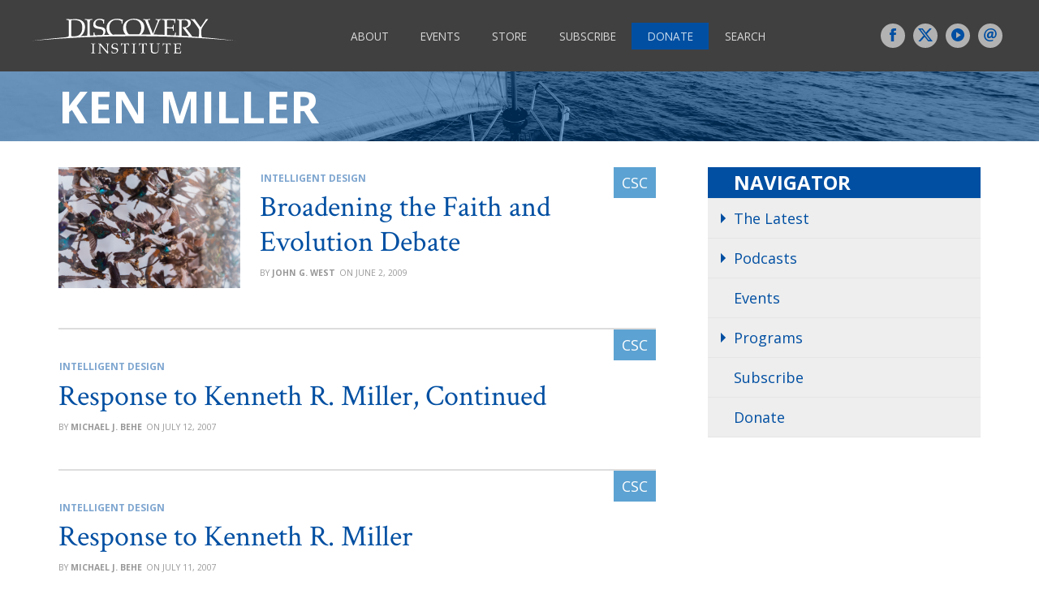

--- FILE ---
content_type: text/html; charset=UTF-8
request_url: https://www.discovery.org/t/ken-miller/
body_size: 26999
content:
<!DOCTYPE html>

<html lang="en-US" class="exo">

  <head>
    
    <!-- PAGE TITLE -->
    <title>Ken Miller | Discovery Institute</title>
    
    <!-- MANIFEST -->
    <meta charset="UTF-8">
  	<meta name="viewport" content="initial-scale=1.0, width=device-width">
  	<meta name="msvalidate.01" content="A3E16FFAC00B5B5C8445EEE0CFE8F604" />
    <link rel="profile" href="http://gmpg.org/xfn/11">
    <link rel="pingback" href="https://www.discovery.org/xmlrpc.php">
    <meta name="robots" content="index,follow,noodp,noydir">
    
    <!-- FAVICON -->
        
    <title>Ken Miller</title>
<script type="text/javascript">var WPAC={}; window.WPAC = WPAC; WPAC = WPAC;WPAC._Options={enable:true,debug:false,menuHelper:true,selectorCommentForm:"#commentform,.ast-commentform,.comment-form",selectorCommentsContainer:".comments",selectorCommentList:".comment-list,.ast-comment-list,.wp-block-comment-template",selectorCommentPagingLinks:"#comments [class^='nav-'] a",selectorCommentLinks:"#comments a[href*=\"/comment-page-\"]",selectorRespondContainer:"#respond",selectorErrorContainer:"p:parent",selectorSubmitButton:"#submit",selectorTextarea:"#comment",selectorPostContainer:false,scrollSpeed:500,autoUpdateIdleTime:false,popupOverlayBackgroundColor:"#000000",popupOverlayBackgroundOpacity:false,popupBackgroundColorLoading:"#000000",popupTextColorLoading:"#ffffff",popupBackgroundColorSuccess:"#008000",popupTextColorSuccess:"#FFFFFF",popupBackgroundColorError:"#FF0000",popupTextColorError:"#FFFFFF",popupOpacity:85,popupOpacityTablet:85,popupOpacityMobile:85,popupCornerRadius:5,popupCornerRadiusTablet:5,popupCornerRadiusMobile:5,popupMarginTop:10,popupMarginTopTablet:10,popupMarginTopMobile:10,popupWidth:30,popupWidthTablet:45,popupWidthMobile:75,popupPadding:20,popupPaddingTablet:20,popupPaddingMobile:20,popupFadeIn:400,popupFadeOut:400,popupTimeout:3000,popupTextAlign:"center",popupVerticalAlign:"verticalStart",popupTextFontSize:"20px",popupTextFontSizeTablet:"20px",popupTextFontSizeMobile:"20px",popupZindex:10000,textPosted:"Your comment has been posted. Thank you!",textPostedUnapproved:"Your comment has been posted and is awaiting moderation. Thank you!",textReloadPage:"Reloading page. Please wait.",textPostComment:"Posting your comment. Please wait.",textRefreshComments:"Loading comments. Please wait.",textUnknownError:"Something went wrong, your comment has not been posted.",textErrorTypeComment:"Please type your comment text.",textErrorCommentsClosed:"Sorry, comments are closed for this item.",textErrorMustBeLoggedIn:"Sorry, you must be logged in to post a comment.",textErrorFillRequiredFields:"Please fill the required fields (name, email).",textErrorInvalidEmailAddress:"Please enter a valid email address.",textErrorPostTooQuickly:"You are posting comments too quickly. Please wait a minute and resubmit your comment.",textErrorDuplicateComment:"Duplicate comment detected. It looks like you have already submitted this comment.",callbackOnBeforeSelectElements:false,callbackOnBeforeSubmitComment:false,callbackOnAfterPostComment:false,callbackOnBeforeUpdateComments:false,callbackOnAfterUpdateComments:false,commentPagesUrlRegex:false,disableUrlUpdate:false,disableScrollToAnchor:false,useUncompressedScripts:false,placeScriptsInFooter:true,optimizeAjaxResponse:false,baseUrl:false,disableCache:false,enableByQuery:false,lazyLoadEnabled:false,lazyLoadDisplay:"overlay",lazyLoadInlineDisplayLocation:"comments",lazyLoadInlineDisplayElement:"#comments",lazyLoadInlineLoadingType:"spinner",lazyLoadInlineSpinner:"LoadingGray1",lazyLoadInlineSpinnerLabelEnabled:true,lazyLoadInlineSpinnerContainerBackgroundColor:"#333333",lazyLoadInlineSpinnerContainerBackgroundColorOpacity:true,lazyLoadInlineSpinnerLabel:"Loading comments...",lazyLoadInlineSpinnerLabelColor:"#FFFFFF",lazyLoadInlineSpinnerIconColor:"#FFFFFF",lazyLoadInlineSpinnerLayoutType:"horizontal",lazyLoadInlineSpinnerLayoutAlignment:"left",lazyLoadInlineSpinnerLayoutRTL:false,lazyLoadTrigger:"domready",lazyLoadTriggerElement:false,lazyLoadInlineSpinnerSpeed:1.25,lazyLoadTriggerScrollOffset:false,lazyLoadPaginationEnabled:false,lazyLoadCommentsPerPage:30,lazyLoadUseThemePagination:true,lazyLoadPaginationStyle:"nextPrev",lazyLoadPaginationLocation:"bottom",lazyLoadingPaginationScrollToTop:true,lazyLoadInlineSpinnerLabelFontSizeDesktop:42,lazyLoadInlineSpinnerSizeDesktop:72,lazyLoadInlineSpinnerLabelLineHeightDesktop:54,lazyLoadInlineSpinnerContainerPaddingDesktop:35,lazyLoadInlineSpinnerGapDesktop:20,lazyLoadInlineSpinnerLabelFontSizeTablet:36,lazyLoadInlineSpinnerSizeTablet:65,lazyLoadInlineSpinnerLabelLineHeightTablet:42,lazyLoadInlineSpinnerContainerPaddingTablet:25,lazyLoadInlineSpinnerGapTablet:15,lazyLoadInlineSpinnerLabelFontSizeMobile:28,lazyLoadInlineSpinnerSizeMobile:48,lazyLoadInlineSpinnerLabelLineHeightMobile:34,lazyLoadInlineSpinnerContainerPaddingMobile:20,lazyLoadInlineSpinnerGapMobile:15,lazyLoadInlineSkeletonLoadingLabelEnabled:false,lazyLoadInlineSkeletonLoadingLabel:"Loading comments...",lazyLoadInlineSkeletonItemsShow:2,lazyLoadInlineSkeletonBackgroundColor:"#EEEEEE",lazyLoadInlineSkeletonHighlightColor:"#dedede",lazyLoadInlineSkeletonHeadingColor:"#333333",lazyLoadInlineSkeletonHeadingFontSize:24,lazyLoadInlineSkeletonHeadingLineHeight:1.5,lazyLoadInlineShortcode:false,lazyLoadInlineLoadingButtonLabel:"Load Comments",lazyLoadInlineLoadingButtonLabelLoading:"Loading Comments...",lazyLoadInlineButtonSpinner:"LoadingGray1",lazyLoadInlineButtonLabel:"Load Comments",lazyLoadInlineButtonLabelLoading:"Loading Comments...",lazyLoadInlineButtonAppearance:"solid",lazyLoadInlineButtonUseThemeStyles:true,lazyLoadInlineButtonBackgroundColor:"#333333",lazyLoadInlineButtonBackgroundColorHover:"#444444",lazyLoadInlineButtonTextColor:"#FFFFFF",lazyLoadInlineButtonTextColorHover:"#FFFFFF",lazyLoadInlineButtonBorderColor:"#333333",lazyLoadInlineButtonBorderColorHover:"#444444",lazyLoadInlineButtonBorderWidth:true,lazyLoadInlineButtonBorderRadius:5,lazyLoadInlineButtonPaddingTop:12,lazyLoadInlineButtonPaddingRight:24,lazyLoadInlineButtonPaddingBottom:12,lazyLoadInlineButtonPaddingLeft:24,lazyLoadInlineButtonFontSize:16,lazyLoadInlineButtonLineHeight:1.5,lazyLoadInlineButtonFontWeight:600,lazyLoadInlineButtonFontFamily:"inherit",lazyLoadInlineButtonAlign:"center",alwaysIncludeScripts:true,firstTimeInstall:false,lazyLoadIntoElement:false,commentsEnabled:false,version:"3.1.2"};</script>
<!-- The SEO Framework by Sybre Waaijer -->
<meta name="robots" content="max-snippet:-1,max-image-preview:standard,max-video-preview:-1" />
<link rel="canonical" href="https://www.discovery.org/t/ken-miller/" />
<link rel="next" href="https://www.discovery.org/t/ken-miller/page/2/" />
<meta property="og:type" content="website" />
<meta property="og:locale" content="en_US" />
<meta property="og:site_name" content="Discovery Institute" />
<meta property="og:title" content="Ken Miller" />
<meta property="og:url" content="https://www.discovery.org/t/ken-miller/" />
<meta property="og:image" content="https://www.discovery.org/m/2021/03/cropped-DI-2021-sunrise-moon-slide-scaled-1.jpg" />
<meta property="og:image:width" content="2560" />
<meta property="og:image:height" content="1345" />
<meta name="twitter:card" content="summary_large_image" />
<meta name="twitter:site" content="@discoveryinst1" />
<meta name="twitter:title" content="Ken Miller" />
<meta name="twitter:image" content="https://www.discovery.org/m/2021/03/cropped-DI-2021-sunrise-moon-slide-scaled-1.jpg" />
<script type="application/ld+json">{"@context":"https://schema.org","@graph":[{"@type":"WebSite","@id":"https://www.discovery.org/#/schema/WebSite","url":"https://www.discovery.org/","name":"Discovery Institute","description":"Public policy think tank advancing a culture of purpose, creativity, and innovation.","inLanguage":"en-US","potentialAction":{"@type":"SearchAction","target":{"@type":"EntryPoint","urlTemplate":"https://www.discovery.org/search/{search_term_string}/"},"query-input":"required name=search_term_string"},"publisher":{"@type":"Organization","@id":"https://www.discovery.org/#/schema/Organization","name":"Discovery Institute","url":"https://www.discovery.org/","logo":{"@type":"ImageObject","url":"https://www.discovery.org/m/2018/07/logo-di-blue.png","contentUrl":"https://www.discovery.org/m/2018/07/logo-di-blue.png","width":2000,"height":576}}},{"@type":"CollectionPage","@id":"https://www.discovery.org/t/ken-miller/","url":"https://www.discovery.org/t/ken-miller/","name":"Ken Miller","inLanguage":"en-US","isPartOf":{"@id":"https://www.discovery.org/#/schema/WebSite"},"breadcrumb":{"@type":"BreadcrumbList","@id":"https://www.discovery.org/#/schema/BreadcrumbList","itemListElement":[{"@type":"ListItem","position":1,"item":"https://www.discovery.org/","name":"Discovery Institute"},{"@type":"ListItem","position":2,"name":"Ken Miller"}]}}]}</script>
<!-- / The SEO Framework by Sybre Waaijer | 2.07ms meta | 0.14ms boot -->

<link rel='dns-prefetch' href='//plausible.io' />
<link rel='dns-prefetch' href='//client.crisp.chat' />
<link rel='dns-prefetch' href='//fonts.googleapis.com' />
<link rel='dns-prefetch' href='//maxcdn.bootstrapcdn.com' />
<link rel="alternate" type="application/rss+xml" title="Discovery Institute &raquo; Ken Miller Tag Feed" href="https://www.discovery.org/t/ken-miller/feed/" />
	<style>
		:root {
			--wpac-popup-opacity: 0.85;
			--wpac-popup-corner-radius: 5px;
			--wpac-popup-margin-top: 10px;
			--wpac-popup-width: 30%;
			--wpac-popup-padding: 20px;
			--wpac-popup-font-size: 20px;
			--wpac-popup-line-height: 1.2;
		}
		/* tablet styles */
		@media screen and (max-width: 1024px) {
			.wpac-overlay {
				--wpac-popup-opacity: 0.85;
				--wpac-popup-corner-radius: 5px;
				--wpac-popup-margin-top: 10px;
				--wpac-popup-width: 45%;
				--wpac-popup-padding: 20px;
				--wpac-popup-font-size: 20px;
			}
		}
		/* mobile styles */
		@media screen and (max-width: 768px) {
			.wpac-overlay {
				--wpac-popup-opacity: 0.85;
				--wpac-popup-corner-radius: 5px;
				--wpac-popup-margin-top: 10px;
				--wpac-popup-width: 75%;
				--wpac-popup-padding: 20px;
				--wpac-popup-font-size: 20px;
			}
		}
		.wpac-overlay {
			display: none;
			opacity: var(--wpac-popup-opacity);
			border-radius: var(--wpac-popup-corner-radius);
			margin-top: var(--wpac-popup-margin-top);
			padding: var(--wpac-popup-padding) !important;
			font-size: var(--wpac-popup-font-size) !important;
			line-height: var(--wpac-popup-line-height);
			margin: 0 auto;
		}
	</style>
	<style id='wp-img-auto-sizes-contain-inline-css' type='text/css'>
img:is([sizes=auto i],[sizes^="auto," i]){contain-intrinsic-size:3000px 1500px}
/*# sourceURL=wp-img-auto-sizes-contain-inline-css */
</style>
<style id='wp-block-library-inline-css' type='text/css'>
:root{--wp-block-synced-color:#7a00df;--wp-block-synced-color--rgb:122,0,223;--wp-bound-block-color:var(--wp-block-synced-color);--wp-editor-canvas-background:#ddd;--wp-admin-theme-color:#007cba;--wp-admin-theme-color--rgb:0,124,186;--wp-admin-theme-color-darker-10:#006ba1;--wp-admin-theme-color-darker-10--rgb:0,107,160.5;--wp-admin-theme-color-darker-20:#005a87;--wp-admin-theme-color-darker-20--rgb:0,90,135;--wp-admin-border-width-focus:2px}@media (min-resolution:192dpi){:root{--wp-admin-border-width-focus:1.5px}}.wp-element-button{cursor:pointer}:root .has-very-light-gray-background-color{background-color:#eee}:root .has-very-dark-gray-background-color{background-color:#313131}:root .has-very-light-gray-color{color:#eee}:root .has-very-dark-gray-color{color:#313131}:root .has-vivid-green-cyan-to-vivid-cyan-blue-gradient-background{background:linear-gradient(135deg,#00d084,#0693e3)}:root .has-purple-crush-gradient-background{background:linear-gradient(135deg,#34e2e4,#4721fb 50%,#ab1dfe)}:root .has-hazy-dawn-gradient-background{background:linear-gradient(135deg,#faaca8,#dad0ec)}:root .has-subdued-olive-gradient-background{background:linear-gradient(135deg,#fafae1,#67a671)}:root .has-atomic-cream-gradient-background{background:linear-gradient(135deg,#fdd79a,#004a59)}:root .has-nightshade-gradient-background{background:linear-gradient(135deg,#330968,#31cdcf)}:root .has-midnight-gradient-background{background:linear-gradient(135deg,#020381,#2874fc)}:root{--wp--preset--font-size--normal:16px;--wp--preset--font-size--huge:42px}.has-regular-font-size{font-size:1em}.has-larger-font-size{font-size:2.625em}.has-normal-font-size{font-size:var(--wp--preset--font-size--normal)}.has-huge-font-size{font-size:var(--wp--preset--font-size--huge)}.has-text-align-center{text-align:center}.has-text-align-left{text-align:left}.has-text-align-right{text-align:right}.has-fit-text{white-space:nowrap!important}#end-resizable-editor-section{display:none}.aligncenter{clear:both}.items-justified-left{justify-content:flex-start}.items-justified-center{justify-content:center}.items-justified-right{justify-content:flex-end}.items-justified-space-between{justify-content:space-between}.screen-reader-text{border:0;clip-path:inset(50%);height:1px;margin:-1px;overflow:hidden;padding:0;position:absolute;width:1px;word-wrap:normal!important}.screen-reader-text:focus{background-color:#ddd;clip-path:none;color:#444;display:block;font-size:1em;height:auto;left:5px;line-height:normal;padding:15px 23px 14px;text-decoration:none;top:5px;width:auto;z-index:100000}html :where(.has-border-color){border-style:solid}html :where([style*=border-top-color]){border-top-style:solid}html :where([style*=border-right-color]){border-right-style:solid}html :where([style*=border-bottom-color]){border-bottom-style:solid}html :where([style*=border-left-color]){border-left-style:solid}html :where([style*=border-width]){border-style:solid}html :where([style*=border-top-width]){border-top-style:solid}html :where([style*=border-right-width]){border-right-style:solid}html :where([style*=border-bottom-width]){border-bottom-style:solid}html :where([style*=border-left-width]){border-left-style:solid}html :where(img[class*=wp-image-]){height:auto;max-width:100%}:where(figure){margin:0 0 1em}html :where(.is-position-sticky){--wp-admin--admin-bar--position-offset:var(--wp-admin--admin-bar--height,0px)}@media screen and (max-width:600px){html :where(.is-position-sticky){--wp-admin--admin-bar--position-offset:0px}}

/*# sourceURL=wp-block-library-inline-css */
</style><style id='wp-block-heading-inline-css' type='text/css'>
h1:where(.wp-block-heading).has-background,h2:where(.wp-block-heading).has-background,h3:where(.wp-block-heading).has-background,h4:where(.wp-block-heading).has-background,h5:where(.wp-block-heading).has-background,h6:where(.wp-block-heading).has-background{padding:1.25em 2.375em}h1.has-text-align-left[style*=writing-mode]:where([style*=vertical-lr]),h1.has-text-align-right[style*=writing-mode]:where([style*=vertical-rl]),h2.has-text-align-left[style*=writing-mode]:where([style*=vertical-lr]),h2.has-text-align-right[style*=writing-mode]:where([style*=vertical-rl]),h3.has-text-align-left[style*=writing-mode]:where([style*=vertical-lr]),h3.has-text-align-right[style*=writing-mode]:where([style*=vertical-rl]),h4.has-text-align-left[style*=writing-mode]:where([style*=vertical-lr]),h4.has-text-align-right[style*=writing-mode]:where([style*=vertical-rl]),h5.has-text-align-left[style*=writing-mode]:where([style*=vertical-lr]),h5.has-text-align-right[style*=writing-mode]:where([style*=vertical-rl]),h6.has-text-align-left[style*=writing-mode]:where([style*=vertical-lr]),h6.has-text-align-right[style*=writing-mode]:where([style*=vertical-rl]){rotate:180deg}
/*# sourceURL=https://www.discovery.org/wp-includes/blocks/heading/style.min.css */
</style>
<style id='wp-block-list-inline-css' type='text/css'>
ol,ul{box-sizing:border-box}:root :where(.wp-block-list.has-background){padding:1.25em 2.375em}
/*# sourceURL=https://www.discovery.org/wp-includes/blocks/list/style.min.css */
</style>
<style id='wp-block-paragraph-inline-css' type='text/css'>
.is-small-text{font-size:.875em}.is-regular-text{font-size:1em}.is-large-text{font-size:2.25em}.is-larger-text{font-size:3em}.has-drop-cap:not(:focus):first-letter{float:left;font-size:8.4em;font-style:normal;font-weight:100;line-height:.68;margin:.05em .1em 0 0;text-transform:uppercase}body.rtl .has-drop-cap:not(:focus):first-letter{float:none;margin-left:.1em}p.has-drop-cap.has-background{overflow:hidden}:root :where(p.has-background){padding:1.25em 2.375em}:where(p.has-text-color:not(.has-link-color)) a{color:inherit}p.has-text-align-left[style*="writing-mode:vertical-lr"],p.has-text-align-right[style*="writing-mode:vertical-rl"]{rotate:180deg}
/*# sourceURL=https://www.discovery.org/wp-includes/blocks/paragraph/style.min.css */
</style>
<style id='wp-block-quote-inline-css' type='text/css'>
.wp-block-quote{box-sizing:border-box;overflow-wrap:break-word}.wp-block-quote.is-large:where(:not(.is-style-plain)),.wp-block-quote.is-style-large:where(:not(.is-style-plain)){margin-bottom:1em;padding:0 1em}.wp-block-quote.is-large:where(:not(.is-style-plain)) p,.wp-block-quote.is-style-large:where(:not(.is-style-plain)) p{font-size:1.5em;font-style:italic;line-height:1.6}.wp-block-quote.is-large:where(:not(.is-style-plain)) cite,.wp-block-quote.is-large:where(:not(.is-style-plain)) footer,.wp-block-quote.is-style-large:where(:not(.is-style-plain)) cite,.wp-block-quote.is-style-large:where(:not(.is-style-plain)) footer{font-size:1.125em;text-align:right}.wp-block-quote>cite{display:block}
/*# sourceURL=https://www.discovery.org/wp-includes/blocks/quote/style.min.css */
</style>
<style id='wp-block-separator-inline-css' type='text/css'>
@charset "UTF-8";.wp-block-separator{border:none;border-top:2px solid}:root :where(.wp-block-separator.is-style-dots){height:auto;line-height:1;text-align:center}:root :where(.wp-block-separator.is-style-dots):before{color:currentColor;content:"···";font-family:serif;font-size:1.5em;letter-spacing:2em;padding-left:2em}.wp-block-separator.is-style-dots{background:none!important;border:none!important}
/*# sourceURL=https://www.discovery.org/wp-includes/blocks/separator/style.min.css */
</style>
<style id='global-styles-inline-css' type='text/css'>
:root{--wp--preset--aspect-ratio--square: 1;--wp--preset--aspect-ratio--4-3: 4/3;--wp--preset--aspect-ratio--3-4: 3/4;--wp--preset--aspect-ratio--3-2: 3/2;--wp--preset--aspect-ratio--2-3: 2/3;--wp--preset--aspect-ratio--16-9: 16/9;--wp--preset--aspect-ratio--9-16: 9/16;--wp--preset--color--black: #000000;--wp--preset--color--cyan-bluish-gray: #abb8c3;--wp--preset--color--white: #ffffff;--wp--preset--color--pale-pink: #f78da7;--wp--preset--color--vivid-red: #cf2e2e;--wp--preset--color--luminous-vivid-orange: #ff6900;--wp--preset--color--luminous-vivid-amber: #fcb900;--wp--preset--color--light-green-cyan: #7bdcb5;--wp--preset--color--vivid-green-cyan: #00d084;--wp--preset--color--pale-cyan-blue: #8ed1fc;--wp--preset--color--vivid-cyan-blue: #0693e3;--wp--preset--color--vivid-purple: #9b51e0;--wp--preset--gradient--vivid-cyan-blue-to-vivid-purple: linear-gradient(135deg,rgb(6,147,227) 0%,rgb(155,81,224) 100%);--wp--preset--gradient--light-green-cyan-to-vivid-green-cyan: linear-gradient(135deg,rgb(122,220,180) 0%,rgb(0,208,130) 100%);--wp--preset--gradient--luminous-vivid-amber-to-luminous-vivid-orange: linear-gradient(135deg,rgb(252,185,0) 0%,rgb(255,105,0) 100%);--wp--preset--gradient--luminous-vivid-orange-to-vivid-red: linear-gradient(135deg,rgb(255,105,0) 0%,rgb(207,46,46) 100%);--wp--preset--gradient--very-light-gray-to-cyan-bluish-gray: linear-gradient(135deg,rgb(238,238,238) 0%,rgb(169,184,195) 100%);--wp--preset--gradient--cool-to-warm-spectrum: linear-gradient(135deg,rgb(74,234,220) 0%,rgb(151,120,209) 20%,rgb(207,42,186) 40%,rgb(238,44,130) 60%,rgb(251,105,98) 80%,rgb(254,248,76) 100%);--wp--preset--gradient--blush-light-purple: linear-gradient(135deg,rgb(255,206,236) 0%,rgb(152,150,240) 100%);--wp--preset--gradient--blush-bordeaux: linear-gradient(135deg,rgb(254,205,165) 0%,rgb(254,45,45) 50%,rgb(107,0,62) 100%);--wp--preset--gradient--luminous-dusk: linear-gradient(135deg,rgb(255,203,112) 0%,rgb(199,81,192) 50%,rgb(65,88,208) 100%);--wp--preset--gradient--pale-ocean: linear-gradient(135deg,rgb(255,245,203) 0%,rgb(182,227,212) 50%,rgb(51,167,181) 100%);--wp--preset--gradient--electric-grass: linear-gradient(135deg,rgb(202,248,128) 0%,rgb(113,206,126) 100%);--wp--preset--gradient--midnight: linear-gradient(135deg,rgb(2,3,129) 0%,rgb(40,116,252) 100%);--wp--preset--font-size--small: 13px;--wp--preset--font-size--medium: 20px;--wp--preset--font-size--large: 36px;--wp--preset--font-size--x-large: 42px;--wp--preset--spacing--20: 0.44rem;--wp--preset--spacing--30: 0.67rem;--wp--preset--spacing--40: 1rem;--wp--preset--spacing--50: 1.5rem;--wp--preset--spacing--60: 2.25rem;--wp--preset--spacing--70: 3.38rem;--wp--preset--spacing--80: 5.06rem;--wp--preset--shadow--natural: 6px 6px 9px rgba(0, 0, 0, 0.2);--wp--preset--shadow--deep: 12px 12px 50px rgba(0, 0, 0, 0.4);--wp--preset--shadow--sharp: 6px 6px 0px rgba(0, 0, 0, 0.2);--wp--preset--shadow--outlined: 6px 6px 0px -3px rgb(255, 255, 255), 6px 6px rgb(0, 0, 0);--wp--preset--shadow--crisp: 6px 6px 0px rgb(0, 0, 0);}:where(.is-layout-flex){gap: 0.5em;}:where(.is-layout-grid){gap: 0.5em;}body .is-layout-flex{display: flex;}.is-layout-flex{flex-wrap: wrap;align-items: center;}.is-layout-flex > :is(*, div){margin: 0;}body .is-layout-grid{display: grid;}.is-layout-grid > :is(*, div){margin: 0;}:where(.wp-block-columns.is-layout-flex){gap: 2em;}:where(.wp-block-columns.is-layout-grid){gap: 2em;}:where(.wp-block-post-template.is-layout-flex){gap: 1.25em;}:where(.wp-block-post-template.is-layout-grid){gap: 1.25em;}.has-black-color{color: var(--wp--preset--color--black) !important;}.has-cyan-bluish-gray-color{color: var(--wp--preset--color--cyan-bluish-gray) !important;}.has-white-color{color: var(--wp--preset--color--white) !important;}.has-pale-pink-color{color: var(--wp--preset--color--pale-pink) !important;}.has-vivid-red-color{color: var(--wp--preset--color--vivid-red) !important;}.has-luminous-vivid-orange-color{color: var(--wp--preset--color--luminous-vivid-orange) !important;}.has-luminous-vivid-amber-color{color: var(--wp--preset--color--luminous-vivid-amber) !important;}.has-light-green-cyan-color{color: var(--wp--preset--color--light-green-cyan) !important;}.has-vivid-green-cyan-color{color: var(--wp--preset--color--vivid-green-cyan) !important;}.has-pale-cyan-blue-color{color: var(--wp--preset--color--pale-cyan-blue) !important;}.has-vivid-cyan-blue-color{color: var(--wp--preset--color--vivid-cyan-blue) !important;}.has-vivid-purple-color{color: var(--wp--preset--color--vivid-purple) !important;}.has-black-background-color{background-color: var(--wp--preset--color--black) !important;}.has-cyan-bluish-gray-background-color{background-color: var(--wp--preset--color--cyan-bluish-gray) !important;}.has-white-background-color{background-color: var(--wp--preset--color--white) !important;}.has-pale-pink-background-color{background-color: var(--wp--preset--color--pale-pink) !important;}.has-vivid-red-background-color{background-color: var(--wp--preset--color--vivid-red) !important;}.has-luminous-vivid-orange-background-color{background-color: var(--wp--preset--color--luminous-vivid-orange) !important;}.has-luminous-vivid-amber-background-color{background-color: var(--wp--preset--color--luminous-vivid-amber) !important;}.has-light-green-cyan-background-color{background-color: var(--wp--preset--color--light-green-cyan) !important;}.has-vivid-green-cyan-background-color{background-color: var(--wp--preset--color--vivid-green-cyan) !important;}.has-pale-cyan-blue-background-color{background-color: var(--wp--preset--color--pale-cyan-blue) !important;}.has-vivid-cyan-blue-background-color{background-color: var(--wp--preset--color--vivid-cyan-blue) !important;}.has-vivid-purple-background-color{background-color: var(--wp--preset--color--vivid-purple) !important;}.has-black-border-color{border-color: var(--wp--preset--color--black) !important;}.has-cyan-bluish-gray-border-color{border-color: var(--wp--preset--color--cyan-bluish-gray) !important;}.has-white-border-color{border-color: var(--wp--preset--color--white) !important;}.has-pale-pink-border-color{border-color: var(--wp--preset--color--pale-pink) !important;}.has-vivid-red-border-color{border-color: var(--wp--preset--color--vivid-red) !important;}.has-luminous-vivid-orange-border-color{border-color: var(--wp--preset--color--luminous-vivid-orange) !important;}.has-luminous-vivid-amber-border-color{border-color: var(--wp--preset--color--luminous-vivid-amber) !important;}.has-light-green-cyan-border-color{border-color: var(--wp--preset--color--light-green-cyan) !important;}.has-vivid-green-cyan-border-color{border-color: var(--wp--preset--color--vivid-green-cyan) !important;}.has-pale-cyan-blue-border-color{border-color: var(--wp--preset--color--pale-cyan-blue) !important;}.has-vivid-cyan-blue-border-color{border-color: var(--wp--preset--color--vivid-cyan-blue) !important;}.has-vivid-purple-border-color{border-color: var(--wp--preset--color--vivid-purple) !important;}.has-vivid-cyan-blue-to-vivid-purple-gradient-background{background: var(--wp--preset--gradient--vivid-cyan-blue-to-vivid-purple) !important;}.has-light-green-cyan-to-vivid-green-cyan-gradient-background{background: var(--wp--preset--gradient--light-green-cyan-to-vivid-green-cyan) !important;}.has-luminous-vivid-amber-to-luminous-vivid-orange-gradient-background{background: var(--wp--preset--gradient--luminous-vivid-amber-to-luminous-vivid-orange) !important;}.has-luminous-vivid-orange-to-vivid-red-gradient-background{background: var(--wp--preset--gradient--luminous-vivid-orange-to-vivid-red) !important;}.has-very-light-gray-to-cyan-bluish-gray-gradient-background{background: var(--wp--preset--gradient--very-light-gray-to-cyan-bluish-gray) !important;}.has-cool-to-warm-spectrum-gradient-background{background: var(--wp--preset--gradient--cool-to-warm-spectrum) !important;}.has-blush-light-purple-gradient-background{background: var(--wp--preset--gradient--blush-light-purple) !important;}.has-blush-bordeaux-gradient-background{background: var(--wp--preset--gradient--blush-bordeaux) !important;}.has-luminous-dusk-gradient-background{background: var(--wp--preset--gradient--luminous-dusk) !important;}.has-pale-ocean-gradient-background{background: var(--wp--preset--gradient--pale-ocean) !important;}.has-electric-grass-gradient-background{background: var(--wp--preset--gradient--electric-grass) !important;}.has-midnight-gradient-background{background: var(--wp--preset--gradient--midnight) !important;}.has-small-font-size{font-size: var(--wp--preset--font-size--small) !important;}.has-medium-font-size{font-size: var(--wp--preset--font-size--medium) !important;}.has-large-font-size{font-size: var(--wp--preset--font-size--large) !important;}.has-x-large-font-size{font-size: var(--wp--preset--font-size--x-large) !important;}
/*# sourceURL=global-styles-inline-css */
</style>

<style id='classic-theme-styles-inline-css' type='text/css'>
/*! This file is auto-generated */
.wp-block-button__link{color:#fff;background-color:#32373c;border-radius:9999px;box-shadow:none;text-decoration:none;padding:calc(.667em + 2px) calc(1.333em + 2px);font-size:1.125em}.wp-block-file__button{background:#32373c;color:#fff;text-decoration:none}
/*# sourceURL=/wp-includes/css/classic-themes.min.css */
</style>
<link rel='stylesheet' id='editorskit-frontend-css' href='https://www.discovery.org/wp-content/plugins/block-options/build/style.build.css?ver=new' type='text/css' media='all' />
<link rel='stylesheet' id='signal-styles-css' href='https://www.discovery.org/~/signal.css?ver=2026-02-03-15' type='text/css' media='all' />
<link rel='stylesheet' id='google-open-sans-css' href='https://fonts.googleapis.com/css?family=Crimson+Text%7COpen+Sans%3A300%2C400%2C400i%2C700%2C800&#038;ver=6.9' type='text/css' media='all' />
<link rel='stylesheet' id='lity-styles-css' href='https://www.discovery.org/~/scripts/lity/lity.min.css?ver=2026-02' type='text/css' media='all' />
<link rel='stylesheet' id='mediaelement-css' href='https://www.discovery.org/wp-includes/js/mediaelement/mediaelementplayer-legacy.min.css?ver=4.2.17' type='text/css' media='all' />
<link rel='stylesheet' id='wp-mediaelement-css' href='https://www.discovery.org/wp-includes/js/mediaelement/wp-mediaelement.min.css?ver=6.9' type='text/css' media='all' />
<link rel='stylesheet' id='signal_block_styles-css' href='https://www.discovery.org/wp-content/plugins/signal/blocks/styles.css?ver=6.9' type='text/css' media='all' />
<link rel='stylesheet' id='disco-global-styles-css' href='https://www.discovery.org/wp-content/themes/disco/form/styles/disco.css?ver=1762802723' type='text/css' media='all' />
<link rel='stylesheet' id='google-font-styles-css' href='https://fonts.googleapis.com/css?family=Crimson+Text%7COpen+Sans%3A400%2C400i%2C700%2C800&#038;ver=1762802723' type='text/css' media='all' />
<link rel='stylesheet' id='subbrand-site-styles-css' href='https://www.discovery.org/wp-content/themes/disco/form/styles/kingdoms/di.css?ver=1762802723' type='text/css' media='all' />
<link rel='stylesheet' id='font-awesome-css' href='https://maxcdn.bootstrapcdn.com/font-awesome/4.7.0/css/font-awesome.min.css?ver=6.9' type='text/css' media='all' />
<script type="text/javascript" src="https://www.discovery.org/wp-includes/js/jquery/jquery.min.js?ver=3.7.1" id="jquery-core-js"></script>
<script type="text/javascript" src="https://www.discovery.org/wp-includes/js/jquery/jquery-migrate.min.js?ver=3.4.1" id="jquery-migrate-js"></script>
<script type="text/javascript" src="https://www.discovery.org/wp-content/plugins/stop-user-enumeration/frontend/js/frontend.js?ver=1.7.7" id="stop-user-enumeration-js" defer="defer" data-wp-strategy="defer"></script>
<script type="text/javascript" defer data-domain='discovery.org,all.discovery.org' data-api='https://plausible.io/api/event' data-cfasync='false' src="https://plausible.io/js/plausible.outbound-links.file-downloads.js?ver=2.5.0" id="plausible-analytics-js"></script>
<script type="text/javascript" id="plausible-analytics-js-after">
/* <![CDATA[ */
window.plausible = window.plausible || function() { (window.plausible.q = window.plausible.q || []).push(arguments) }
//# sourceURL=plausible-analytics-js-after
/* ]]> */
</script>
<link rel="https://api.w.org/" href="https://www.discovery.org/wp-json/" /><link rel="alternate" title="JSON" type="application/json" href="https://www.discovery.org/wp-json/wp/v2/tags/1463" /><link rel="EditURI" type="application/rsd+xml" title="RSD" href="https://www.discovery.org/xmlrpc.php?rsd" />

<meta name="google-site-verification" content="5OehM4KZl_Zj6jnfL1UEShaKHHJhhwXqqbHxCY7gjao" />

	<!-- Signal Plugin: admin.php signal_meta_description() -->
<meta name="description" content="Tag: Ken Miller, at Discovery Institute">
<meta name="twitter:description" content="Tag: Ken Miller, at Discovery Institute">
<meta property="og:description" content="Tag: Ken Miller, at Discovery Institute">
<!-- End of Signal Plugin: admin.php signal_meta_description() -->

<link rel="alternate" type="application/rss+xml" title="Podcast RSS feed" href="https://www.discovery.org/feed/podcast" />

<link rel="icon" href="https://www.discovery.org/m/2025/03/cropped-di-tile-32x32.png" sizes="32x32" />
<link rel="icon" href="https://www.discovery.org/m/2025/03/cropped-di-tile-192x192.png" sizes="192x192" />
<link rel="apple-touch-icon" href="https://www.discovery.org/m/2025/03/cropped-di-tile-180x180.png" />
<meta name="msapplication-TileImage" content="https://www.discovery.org/m/2025/03/cropped-di-tile-270x270.png" />
		<style type="text/css" id="wp-custom-css">
			/* Discoverer */
.tagged-discoverer iframe {
	height: calc(11 / 17 * 100%); !important;
}

.eveniumLink:not(.hover-back-primary) {
  color: white;
  text-decoration: none;
  display: inline-block;
  padding: 0.5em 1em;
  width: auto;
  text-align: center;
  font-size: 1.4em;
  margin-top: 1em;
  background-color: var(--csc-primary);
  cursor: pointer;
}

.eveniumLink:not(.hover-back-primary):hover {
  background-color: var(--csc-dark);
  color: white;
}

.publications-list a[href*=scienceandculture] {
    background-color: #234088;
    background-image: url(https://www.discovery.org/m/2025/10/sct-icon-white.png);
}

.publications-list a:any-link {
	padding-right: 2ch;
	padding-left: 2.7rem;
}

figure small.description.toggler {
	word-wrap: break-word;
}

details center {
	overflow-wrap: break-word;
	word-wrap: break-word;
}

.schedule-group.wp-block-signal-details-plus summary, .schedule-group.wp-block-signal-details summary {
	background: #f2f2f2;
	cursor: pointer;
	font-family: var(--sans);
	font-size: 2rem;
	font-weight: 700;
	padding: .7rem 1rem;
	text-transform: uppercase;
}

.schedule-group.wp-block-signal-details-plus summary h2, .schedule-group.wp-block-signal-details summary h2 {
		display: inline-block;
    font-size: 2rem;
}

@media screen and (max-width: 1000px) {
	body.single-e main {
		max-width: 100%;
	}
	
	.hotels-wrapper .hotels-wrapper-content {
		padding-left: 0;
		padding-right: 0;
	}
	
	.hotels-wrapper .hotels-wrapper-content .single-hotel-wrapper {
		min-width: 0;
	}

}

@media screen and (max-width: 800px) {
		body.single-e .article-center {
	padding-left: var(--n2);
		padding-right: var(--n2);
	}
}

@media screen and (max-width: 780px) {
	.home .section-news .wp-block-column:first-of-type {
		order: 2;
	}
	
		.home .section-news .wp-block-column:last-of-type {
		order: 1;
	}
}

/* Button */
.brand-di .wp-block-button a:any-link {
	background-color: var(--primary);
	color: white;
}

.brand-di .wp-block-button a:hover {
	background-color: var(--secondary);
}

.page-subscribe aside {
	display: none;
}

@media screen and (max-width: 992px) {
	body.author.archive main {
		order: 2;
	}
}

.signal-gallery-caption a:any-link {
	color: white;
}

.signal-gallery-caption a:hover {
	opacity: 0.85;
} 

/* Horizon Header */
.page.brand-di:not(.home):not(.section-search) .body-header {
	background: none;
	position: absolute;
	left: 0; right: 0;
}

.page.brand-di .body-header nav.primary a:any-link {
	font-weight: bold;
	text-shadow: 0 0 10px #004fa2, 0 0 2px #004fa2;
}

.page-template-center:not(#x) .body-header, .page.brand-di .center-header,
.home.brand-di .body-header {
	background-image: url(https://www.discovery.org/m/2025/03/horizon-site-header-scaled.jpg);
	background-position: center;
	background-size: cover;
	background-repeat: no-repeat;
}

.page-template-center .body-center, .page.brand-di:not(.home):not(.section-search):not(.section-store):not(.page-donate) .center-header {
	padding-top: 100px !important;
	margin-top: 0;
}



/* Category badges, temporarily placed here. */

.multiple:not(.section-books):not(.blog):not(.category) article[category="discovery-institute"]::after,
.multiple:not(.section-books):not(.blog):not(.category) article[category="foreign-policy"]::after {
	content: "DI";
	display: none;
}

.multiple:not(.section-books):not(.blog):not(.category) article[category="energy"]::after {
	content: "Reasonably Energy";
}

.multiple:not(.section-books):not(.blog):not(.category) article[category="homelessness"]::after {
	content: "Fix Homelessness";
}

.multiple:not(.section-books):not(.blog):not(.category) article[category="cs-lewis"]::after {
	content: "Lewis";
	display: none;
}

/* Penny Store Page Redesign (Below) */

/* Welcome Message*/
.page-template-store-front .welcome-message {
  background-color: #f0f0f1;
  padding: 20px;
  border-left: 5px solid var(--di-primary); 
  border-radius: 5px;
  color: #2c3e50; 
  box-shadow: 0 2px 8px rgba(0, 0, 0, 0.1); 
	margin-bottom: 3.2vh;
}

.page-template-store-front .welcome-message strong {
  color: var(--di-primary);
  font-weight: bold;
	font-family: "Crimson Text", serif;
	font-size: 1.3em;
}

.page-template-store-front .welcome-message a.ek-link:hover {
  color: #c0392b;
}

/* Aside Menu Styling */
.page-template-store-front .side.sidebar {
  width: 300px;
  background-color: #f0f0f1;
  color: var(--gray-dark);
  box-shadow: 0 2px 8px rgba(0, 0, 0, 0.1);
  border-left: 5px solid var(--di-primary); 
  border-radius: 5px; 
	margin-top: var(--n);
}

.page-template-store-front main ~ aside aside {
	margin-bottom: 0px;
}
.page-template-store-front main ~ aside {
	padding-top: 1.2vh;
}
.page-template-store-front .side aside ~ aside {
  padding-top: 0.6vh !important;
}

/* Heading styling for custom blocks */
.page-template-store-front .wp-block-heading {
  border-bottom: 1px solid var(--gray-light);
  padding-bottom: 0 !important;
}

.page-template-store-front .store-shortcuts dl dd, 
.page-template-store-front .store-select-topics dl dd, 
.page-template-store-front .store-featured-authors dl dd {
  margin: 0 0 0.5vh;
}

.page-template-store-front .store-shortcuts dl dd a, 
.page-template-store-front .store-select-topics dl dd a, 
.page-template-store-front .store-featured-authors dl dd a {
  color: var(--di-primary);
  text-decoration: none;
  font-size: 16px;
  display: block;
  transition: color 0.3s ease;
}

.page-template-store-front .store-shortcuts dl dd a:hover, 
.page-template-store-front .store-select-topics dl dd a:hover, 
.page-template-store-front .store-featured-authors dl dd a:hover {
  color: var(--gray-dark);
}

/* Responsive for smaller screens */
@media (max-width: 768px) {	
	nav.primary ul li a:hover{
	background-color: #004fa2 !important;
}
  .page-template-store-front .side.sidebar {
    width: 240px;
  }

  .page-template-store-front .menu li a, 
  .page-template-store-front .store-shortcuts dl dd a, 
  .page-template-store-front .store-select-topics dl dd a, 
  .page-template-store-front .store-featured-authors dl dd a {
    font-size: 14px;
  }
}

/* Search form styling */
.page-template-store-front
.searchform {
    display: flex; 
    align-items: stretch;
    width: 100%; 
	  flex: 1;
    margin-right: 10px;
	  width: 100%; 
    padding: 10px; 
    border: none; 
    border-radius: 4px; 
    font-size: 16px;
    color: #333;
    background-color: #f0f0f1;
    box-sizing: border-box; 
    height: 100%; 
    transition: all 0.3s ease-in-out;
}

.page-template-store-front .select-terms {
    flex: 1;
    padding: 10px; 
    border: none; 
}

.page-template-store-front .searchform input[type="text"] {
    width: 100%; 
    padding: 10px; 
    border: 2px solid var(--di-primary); 
    border-radius: 4px; 
    font-size: 16px;
    color: #333;
    background-color: #fff;
    box-sizing: border-box; 
    height: 100%; 
    transition: all 0.3s ease-in-out;
}

.page-template-store-front .searchform input[type="text"]::placeholder {
    color: #999;
}

.page-template-store-front .searchform input[type="text"]:focus {
    outline: none;
    border-color: #005bb5;
    box-shadow: 0 0 5px rgba(0, 115, 230, 0.5);
}

.page-template-store-front .searchform button[type="submit"] {
    padding: 0 20px; 
    background-color: var(--di-primary);
    color: #fff;
    border: 2px solid var(--di-primary);
    border-radius: 4px;
    cursor: pointer;
    font-size: 16px;
    transition: background-   color 0.3s ease;
    height: auto; 
    display: flex; 
    align-items: center;
		margin: 10px
}
.page-template-store-front .searchform button[type="submit"]:hover {
    background-color: #005bb5;
}

@media (max-width: 600px) {
    .page-template-store-front .searchform {
        flex-direction: column; 
    }

    .page-template-store-front .searchform button[type="submit"] {
        width: 100%;
        margin-top: 10px;
    }
	.page-template-store-front .searchform button[type="submit"] { 
			width: 30%; 
			margin: 0 auto; 
			padding: 10px;
			text-align: center; 
			display: flex; 
			justify-content: center; 
			align-items: center;
	}
}

/* Order by styling */
.page-template-store-front .order-nav {
    display: flex;
    align-items: center;
    width: 100%;
    margin: 10px 0;
    padding: 5px; 
    border-radius: 4px;
    box-sizing: border-box;
}

.page-template-store-front .order-nav label {
    margin-right: 5px;
    font-size: 14px;
    color: #333;
}

.page-template-store-front .order-nav select {
    width: 150px;
    padding: 5px;
    margin: 5px;
    border: 2px solid var(--di-primary);
    border-radius: 4px;
    font-size: 14px;
    color: #333;
    background-color: #fff;
    transition: all 0.3s ease-in-out;
}

.page-template-store-front .order-nav select:focus {
    outline: none;
    border-color: #005bb5;
    box-shadow: 0 0 5px rgba(0, 115, 230, 0.5);
}

@media (max-width: 600px) {
    .page-template-store-front .order-nav {
        flex-direction: column;
        align-items: flex-start;
    }

    .page-template-store-front .order-nav select {
        margin-right: 0;
        margin-bottom: 10px;
        width: 100%;
    }
}

/* Book Styling */
.page-template-store-front .article-tease {
    display: flex;
    flex-direction: column;
    border: 1px solid #e0e0e0;
    border-radius: 10px;
    overflow: hidden;
    background-color: #fff;
    margin: 20px 0;
    box-shadow: 0 2px 8px rgba(0, 0, 0, 0.1);
    transition: transform 0.3s ease, box-shadow 0.3s ease;
}

.page-template-store-front .article-tease:hover {
    transform: translateY(-5px);
    box-shadow: 0 4px 12px rgba(0, 0, 0, 0.15);
}

.page-template-store-front .article-tease .post-edit-link {
    position: absolute;
    top: 10px;
    right: 10px;
    background-color: #0073e6;
    color: #fff;
    padding: 5px 12px;
    font-size: 12px;
    border-radius: 5px;
    text-decoration: none;
    z-index: 10;
}

.page-template-store-front .article-tease .post-edit-link:hover {
    background-color: #005bb5;
}

.page-template-store-front .article-tease figure.tease {
    position: relative;
    padding-bottom: 56.25%;
    background-size: cover;
    background-position: center;
    border-bottom: 1px solid #ddd;
}

.page-template-store-front .article-tease figure.tease header {
    position: absolute;
    bottom: 0;
    left: 0;
    right: 0;
    padding: 12px;
    background: rgba(0, 0, 0, 0.6);
    color: #fff;
    font-size: 16px;
    font-weight: 600;
    text-align: center;
    text-transform: capitalize;
}

.page-template-store-front .article-tease .article-header {
    padding: 15px;
}

.page-template-store-front .article-tease h2 {
    font-size: 22px;
    margin: 10px 0;
    line-height: 1.4;
    font-weight: bold;
}

.page-template-store-front .article-tease h2 a {
    color: #333;
    text-decoration: none;
    transition: color 0.3s ease;
}

.page-template-store-front .article-tease h2 a:hover {
    color: #0073e6;
}

/* Book Meta Information (Author, Date, Category) */
.page-template-store-front .article-tease sup,
.article-tease sub {
    display: block;
    margin-bottom: 12px;
    font-size: 14px;
    color: #666;
}

.page-template-store-front .article-tease .article-meta dd {
    margin: 0 0 5px;
    padding: 0;
}

.page-template-store-front .article-tease .article-meta dd.article-author::before {
    content: attr(data-by);
    font-weight: bold;
}

.page-template-store-front .article-tease .article-meta a {
    color: #0073e6;
    text-decoration: none;
    font-weight: bold;
}

.page-template-store-front .article-tease .article-meta a:hover {
    text-decoration: underline;
}

.page-template-store-front .article-tease .article-center {
    padding: 15px;
    font-size: 16px;
    color: #444;
}

.page-template-store-front .article-tease .article-center p {
    margin-bottom: 15px;
    line-height: 1.6;
}

.page-template-store-front .article-tease .article-more {
    display: inline-block;
    color: #0073e6;
    font-weight: bold;
    text-decoration: underline;
    transition: color 0.3s ease;
}

.page-template-store-front .article-tease .article-more:hover {
    color: #005bb5;
}

@media (max-width: 768px) {
    .page-template-store-front .article-tease {
        margin: 15px 0;
    }

    .page-template-store-front .article-tease .article-header {
        padding: 10px;
    }

    .page-template-store-front .article-tease h2 {
        font-size: 18px;
    }

    .page-template-store-front .article-tease .article-center {
        padding: 10px;
    }
	
	.page-template-store-front .book-grid:not(.x) {
		grid-template-columns: 1fr;
	}
}


.page-template-store-front .catalog {
	margin-top: var(--n);
	border-top: 1px solid var(--gray);
	padding: 2vh 0 0 0;
}

/* book grid */
.page-template-store-front .book-grid {
	display: grid;
  grid-template-columns: 1fr 1fr 1fr;
  grid-gap: var(--n2);
	
}

.page-template-store-front .book-grid .article-header sup {
	display: none;
}

.page-template-store-front .book-grid .article-center {
	display: none;
}

body.page-template-store-front .widget-navigator {
	display: none;
}

body:not(.page-template-store-front) .store-featured-authors, body:not(.page-template-store-front) .store-select-topics, body:not(.page-template-store-front) .store-shortcuts {
	display: none;
}

.page-template-store-front .book-grid figure.tease {
	background-image: none !important;
	display: block;
	padding: 0;
	height: auto;
	overflow: visible;
}

.page-template-store-front .book-grid figure header {
	display: none;
}

.page-template-store-front .book-grid figure center {
	display: center;
	min-height: 150px;
	height: 100%;
	overflow: visible;
}

.page-template-store-front .book-grid figure img {
	box-shadow: 0px 0px 15px rgba(0, 0, 0, 0.1);
  max-height: 100%;
	display: block;
  min-height: 150px;
	max-width: 100%;
	height: auto;
}

/* Penny Store Page Redesign (Above) */

.page-id-109905 aside{
	display: none;
}

:root {
  --article-font-size: 1rem;
	--article-line-height: 1.7;
}

section.section-brand figure figure.back-darker-3 {
	background: linear-gradient(to bottom left, rgba(0,0,0,.3),rgba(0,0,0,.1),rgba(0,0,0,0));
}

section.section-brand .wp-block-gallery.has-nested-images.is-cropped figure.wp-block-image:not(#individual-image) img {
	object-fit: contain;
}

.blog.multiple main {
	grid-template-columns: repeat(auto-fit, minmax(300px, 1fr));
	max-width: 1600px;
}

dl.talks dt::after {
	display: none;
}

dd.talk-title:not(.x) {
	font-weight: normal;
	display: block;
	border-top: 1px dashed rgba(0,0,0,.4);
	padding: .1rem 0;
}

.blog.multiple main article header h2 {
	font-size: 1.5rem;
}

.blog.multiple main article figure center a:any-link::after {
	background: linear-gradient(rgba(0, 0, 0, 0.4), rgba(0, 0, 0, 0.65), rgba(0, 0, 0, 0.4));
}

.page-donate .wp-block-signal-details {
	margin: 1em 0;
}

.single-v:not(#x) .article-author::before {
	content: "With ";
}

.page-donate .wp-block-signal-details .wp-block-group {
	margin: 0.7em 1em;
}


.page-donate .wp-block-signal-details  summary {
	background: #f2f2f2;
  padding: 0.7em 1em;
}

/* hides extra search bar for post type pages */
.post-type-archive #search-3 {
	display: none;
}

/* fixes pages that may only have a previous article/book or only have a next article/book */
nav.adjacencies article {
	max-width: 50%;
}

xaside.side a.play {
  overflow: hidden;
}

xaside.side a.play::before {
	top: calc(50% - 3rem);
	bottom: -2rem;
	left: -3rem;
	right: auto;
	border-radius: 0;
	transform: rotate(45deg);
	width: 6rem;
	height: 6rem;
	aspect-ratio: 1 / 1;
}

xaside.side a.play::after {
	top: calc(50% - 1.5rem);
	bottom: auto;
	left: .5rem;
	width: 3rem;
	xheight: 3rem;
	xborder-radius: 0;
}

body.tagged-__photo-header .center-header h1 {
	padding-top: 150px;
}

	.section-events.none-featured .wp-block-column:first-of-type {
	flex-grow: 1;
}

.section-events.none-featured .wp-block-column:last-of-type {
	display: none;
}

@media (min-width: 1200px) {
	
.section-events.none-featured .hailed-events {
	flex-grow: 0;
	flex-direction: row;
	justify-content: space-between;
	display: flex;
	
}
	
	.section-events.none-featured .event-tease {
	background: none;
	flex-grow: 0;
	flex-basis: 30%;
	padding: 0;
}
	
}

.single main article  .wp-block-image.contain figure.alignright {
	margin-right: 0px;
	background: none;
}

.single-b main:not(#x) {
	background: radial-gradient(ellipse at 50% 100%, #e5e5e5 0%, #fff 50%);
}

.section-jobs .body-header {
	position: absolute;
	background-color: transparent;
}

.section-jobs .center-header {
	padding-top: 200px !important;
	background-position: center 15%;
}

ul#menu-navigator {
	margin-top: 0;
}

.page-id-105931 figure img {
	--shape: 0% 0%, 100% 15%, 100% 85%, 0% 100%;
	xclip-path: polygon(var(--shape));
	xtransform: skew(-2deg) rotate(0deg);
  x-webkit-transform: skew(-2deg) rotate(0deg);
  x-moz-transform: skew(-2deg) rotate(0deg);
  overflow: hidden;
	transform: perspective(100px);
	-webkit-transform: perspective(100px);
}

dl.article-meta .article-author:not(:empty)::before {
  content: attr(data-by);
}

.post-type-archive-e .event-meta .event-date {
	display: inline-block;
}

.hide-year:not(#x):not(.y) .event-year {
	display: inline;
}

.single-event .back-nav a {
	display: none;
}

@media (min-width: 800px) {
	.single-b.postid-100940 .center-header {
		min-height: 350px;
	}
}


/* Desktop MENU */
nav.primary a:any-link {
	text-align: center;
}
#menu-primary li a:hover {
	background-color: #004fa2;
}
#menu-primary li ul li a:hover {
	background-color: #113d63;
}
nav.primary ul ul a:any-link {
	text-align: left;
}
nav.primary a[href*="donate"]:any-link {
	background-color: #004fa2;
}

.brand-di nav.primary ul li:hover {
	background-color: #113d63;
	color: white;
}

/* Mobile MENU*/
@media (max-width: 768px) {
	.header-nav #menu-primary .sub-menu a {
		text-align: center;
		color: rgba(255, 255, 255, 0.8);
		background: none;
	}

	.header-nav #menu-primary .sub-menu a:hover {
		background: #004fa2;
		color: white;
	}
	.header-nav .sub-menu {
		background: #113d63;
	}
	nav.primary ul li:hover {
		background-color: transparent;
	}
}

@media (max-width: 1200px){
		.constrain {
  		width: 100%;
		}
		.header-nav nav.primary{
			z-index:100000;
		}
		.episode{
			z-index:0;
		}
}

@media (max-width: 800px) {
  .menu-main-container ul.menu li > a::before {
    margin-right: 4%;
  }
	.menu-main-container ul.menu {
    font-size: 1.7rem;
  }
}

@media (max-width: 670px) {
  .menu-main-container ul.menu li > a::before {
    margin-right: 3%;
  }
  .menu-main-container ul.menu li > a::after {
    padding: 0 1.7rem;
  }
}

@media (max-width: 600px) {
  .menu-main-container ul.menu {
    font-size: 2rem;
  }
  .menu-main-container ul.menu li > a::after {
    display: none;
  }
}

@media (max-width: 470px) {
  .menu-main-container ul.menu {
    font-size: 1.7rem;
  }
}

@media (max-width: 400px) {
  .menu-main-container ul.menu {
    font-size: 1.3rem;
  }
}

/*
css recommendation edit (above)
*/


body:not(.alt-attendance) .attendance,
body.has-commented .attendance {
	xdisplay: none !important;
}

.attendance .comment-reply-title {
	line-height: 1em;
}

.attendance .before {
	display: block;
	font-size: smaller;
	opacity: .8;
	line-height: 1em;
	margin-bottom: .5rem;
}

.attendance .comments-list {
	display: none;
}

.wcosaf-video-back {
	background-color: #3e3f41 !important;
	background-image: url('https://www.discovery.org/m/2023/09/miracle-of-man-back-scaled.jpg');
	background-size: contain;
	background-repeat: no-repeat; 	background-position: right center;
}





.attendance #respond {
	xcolor: white;
	xposition: fixed;
	xheight: 300px;
	xwidth: 300px;
	xtop: calc(50vh - 150px);
	xleft: calc(50vw - 150px);
	xbackground: #7c573e;
	xpadding: 1rem;
	xborder-radius: 50%;
	display: flex;
	flex-direction: column;
	xjustify-content: center;
	text-align: center;
	border-left: 2px #3e3f41 solid;
	xbox-shadow: 0 0 15px black;
	xpadding: 35px;
}

.attendance #respond textarea {
	font-size: 48px;
	width: 3ch;
	height: 1.2em;
	padding: 0rem;
	line-height: 1em;
	text-align: center;
	color: #7c573e;
	resize: none;
}

.attendance #respond .logged-in-as {
	display: none;
}



.hailed-books .article-figure {
	padding: 1rem;
	xbackground: none !important;
}

.hailed-books .article-figure img {
	xborder: gray 5px solid;
	box-shadow: 0 0 15px rgba(0,0,0,.2);
}

.hailed-books article {
	xborder: red 1px solid;
	padding: .5rem;
}

.hailed-books header {
	display: flex;
	align-items: flex-end;
	justify-items: flex-end;
	flex-wrap: wrap;
}

.hailed-books h3 {
	flex-basis: 100%;
	font-weight: bold;
}

.hailed-books h3 a:any-link {
	display: block;
}

.hailed-books header sub {
	display: block;
	flex-basis: 100%;
}


.blog {
	--background-color: var(--gray);
}

.multiple.section-b:not(.blog):not(.category) article[data-type-title]::after {
	display: none;
}

.multiple.section-b .body-header {
	background-color: transparent;
}

.multiple.section-b .body-header {
	background-color: transparent;
}

.multiple.section-b:not(.author) article {
	align-self: flex-start;
}

.wp-block-file a.wp-block-file__button:any-link {
	background-color: var(--primary);
	color: white !important;
}

/* search */
.search h1[placeholder]:empty::before {
    content: attr(placeholder);
}

.search h1[placeholder]:empty:focus::before {
    content: "";
}

center.search {
	overflow: hidden;
}

center.search .center-header {
	background: var(--primary);
	position: relative;
	max-width: var(--xl);
	margin: 0 auto;
	padding: 2rem 0 1rem 2rem;
	z-index: 100;
}

center.search .center-header sub {
	padding-left: 0;
}

center.search .center-header::before {
	content: "";
	background: var(--primary);
	width: 150vw;
	top: 0; bottom: 0; left: -20vw; right: -2rem;
	display: block;
	position: absolute;
	z-index: 0;
}

center.search h1 {
	background: linear-gradient( to right, rgba(255,255,255,1), rgba(255,255,255,.5));
	xborder: 1px solid white;
	border-bottom: 5px solid white;;
	border-radius: 0px;
	color: var(--primary);
	font-size: 3rem;
	margin-bottom: 5px;
	margin-left: -.6rem;
	padding: 0 8rem 0 0;
	text-indent: .5rem;
	z-index: 1;
}

center.search h1:focus {
	background: rgba(255,255,255,.7);
	outline: none;
}

center.search .center-header button {
	position: absolute;
	background: white;
	border: none;
	color: var(--primary);
	font-size: 1.5rem;
	right: 0;
	z-index: 1;
	margin: 0;
	padding: 0 1ch;
	line-height: 3rem;
	display: none;
	opacity: .5;
}

center.search .center-header button:hover {
	opacity: 1;
}

center.search .center-header button:not(empty) {
	display: block;
}

body:not(.post-type-archive-v).widget-videos-by-category {
	display: none;
}

article center .wp-block-cover,
body[class*=-billboard] article center figure {
	margin-bottom: 1rem;
}

.constrain-xl.book {
	max-width: 100vw;
}

.wp-block-buttons {
	margin-bottom: .5rem;
}

.gallery-person-figure img {
	aspect-ratio: 1;
	object-fit: cover;
	object-position: top;
}





@media (max-width: 781px) {
.cta:not(#x) .wp-block-buttons {
	justify-content: center;
}
	.cta:not(#x) details {
	text-align: center;
}
}



body[data-env="www.discovery.org"].multiple .article-tease figure.tease {
	background-image: none !important;
}



figcaption {
	font-size: smaller;
	opacity: .7;
}
.section-contact a[href*="@"]:hover::before {
	content: attr(href);
	background: red;
	position: absolute;
}

.staff-directory table td:nth-of-type(2),
.staff-directory table td:nth-of-type(1) {
	white-space: nowrap;
}

.staff-directory table td:nth-of-type(1),
.staff-directory table th:nth-of-type(1) {
	flex-basis: 200px;
}

.staff-directory table td:nth-of-type(2),
.staff-directory table th:nth-of-type(2) {
	flex-basis: 14ch;
}

.xpage-id-70554:not(.logged-in):not(.alt-test) .post-password-form p:first-of-type {
	display: none;
}

.xpage-id-70554:not(.logged-in):not(.alt-test) .post-password-form p:nth-of-type(2)::before {
	content: "Livestream will be available beginning at 6:30pm CST.";
		font-size: 2rem;
	display: block;
}
.xpage-id-70554:not(.logged-in):not(.alt-test) .post-password-form p:nth-of-type(2)::after {
	content: "You may need to reload the page at that time.";
		font-size: 1rem;
		display: block;
}

.xpage-id-70554:not(.alt-test) .post-password-form p:nth-of-type(2) input,
.xpage-id-70554:not(.alt-test) .post-password-form p:nth-of-type(2) label {
	display: none;
}

.xpage-id-70554:not(.logged-in):not(.alt-test) .comments,
.page-id-70554 .logged-in-as, .xpage-id-70554 .comments header, 
.page-id-70554 label[for="comment"],
.page-id-70554 .comments-list,
.xpage-id-70554 h3#reply-title,
.comment-form-email,
.comment-form-author,
.comment-form-url {
	display: none;
}

.page-id-70554 .comments {
	background: gray;
	color: white;
	max-width: var(--large);
	margin: 0 auto;
	line-height: 2rem;
	padding: .5rem;
	border-radius: 10px;
	text-align: center;
	margin-bottom: 1rem;
}

.page-id-70554 .comments header  {
	display: inline-block;
	xborder: red 1px solid;
	line-height: 3rem;
}

.page-id-70554 .comments form,
.page-id-70554 .comments form p.comment-form-comment, .page-id-70554 .comments form p.form-submit {
	display: inline-block;
	xborder: red 1px solid;
	padding-bottom: 0;
}

.page-id-70554 p.comment-form-comment {
	display: inline-block;
	padding-top: 0px;
	padding-left: 1ch;
	padding-right: 1ch;
}

.page-id-70554 .comments textarea {
	width: 4ch;
	height: 2rem;
	display: inline-block;
	line-height: 2rem;
	overflow: hidden;
	resize: none;
	position: relative;
	bottom: -8px;
}

.page-id-70554 input#submit {
	height: 2rem;
}

@media (max-width: 800px) {
	
	.event-datalist .date dt::before {
		display: none;
	}
	
	.stack-mobile tbody {
		display: block;
		max-width: 100%;
	}
	
	.stack-mobile table {
		display: block;
		max-width: 100%;
	}
	
	.stack-mobile td {
		display: block;
		max-width: 100%;
		white-space: normal;
		padding-bottom: 0;
		padding-top: 0;
		line-height: 1.4em;
	}
	
	.stack-mobile tr {
		display: block;
		margin-top: 1rem;
	}
	
	.stack-mobile br + br {
		display: none;
	}
	
}

section.topline {
	border-top: 2px gray solid;
	margin-top: 1rem;
}

section.topline h2 {
	margin-bottom: 0;
}



main section address.person h3 {
	font-size: 1.5rem;
}

.section-speakers address.person dl.expertise dd {
	display: inline;
	font-weight: normal;
	white-space: wrap;
}

.section-speakers address.person header {
	flex-basis: 100%;
}

.section-speakers address.person {
	margin-bottom: 0rem;
	padding-left: 220px;
	position: relative;
}



.section-speakers address.person center {
	margin-right: 0;
}

.section-speakers address.person aside {
	left: 0;
	height: 250px;
	max-height: 100%;
}

.section-speakers address.person figure {
	border-radius: 0;
	padding-bottom: 0;
	position: absolute;
	height: 100%;
	left: 0; right: 0; top: 0;
	bottom: 0;
}

.section-speakers address.person figure::before {
	position: absolute;
	background: linear-gradient(to right, rgba(255,255,255,0) 50%, rgba(255,255,255,1));
	content: "";
	display: block;
}

@media (max-width: 600px) {
	.section-speakers address.person {
	display: flex;
	flex-direction: column;
	padding: 0 0 1rem 0;
}
	
	.section-speakers address.person aside, .section-speakers address.person header, .section-speakers address.person center, .section-speakers address.person footer {
	flex-basis: 100%;
		flex-shrink: 0;
		padding: 0;
		order: 3;
}
	
	.section-speakers address.person aside {
	order: 2;
}
	
	.section-speakers address.person figure {
	position: relative;
		height: 200px;
		width: 200px;
		margin-bottom: .5rem;
}
	
}

.section-forms.depth-2 main h1, .depth-1:not(.admin-bar):not(.error404):not(.page-template-main) main h1 {
	display: none;
}

body:not(.section-jobs).page .singular-template main h1 {
	display: none;
}

.section-jobs .center-header h1 {
	white-space: nowrap;
	text-indent: -98104px;
	position: relative;
}

.section-jobs .center-header h1::after {
	color: white;
	content: "Jobs";
	opacity: 1;
	position: absolute;
	right: 0; top: 0; left: 0;
	display: block;
	width: 100%;
	height: 100%;
	text-indent: 0;
	padding-left: 2rem;
}

.section-jobs .center-header::before {
	display: none;
}

main ~ aside .widget_nav_menu ul.menu ul li > a:not(#x) {
	padding: .25rem .5rem .25rem 2rem;
}

.tagged-__emphasize-source sub.linked a {
	font-weight: bold;
	font-family: var(--serif);
	font-size: 1.5em;
}

dd.ert:not(:empty)::after {
	content: "\00a0min read";
}

dd.ert {
	display: none !important;
}

article[data-type="v"] .article-meta .article-author::before {
	content: "with ";
}

.home .hull {
	overflow: hidden;	
}

.wp-block-columns:not(#x) {
	gap: 0;
}

.section-podcast h1:not(#x) {
	xpadding-bottom: 0px;
}

@media only screen and (max-width: 800px) {
.section-guidepost {
	font-size: 2.5vw;
}
}

#latest-articles .wp-block-columns {
	margin-bottom: 0;
}

ul.lined ul {
	padding: 0;
}

ul.lined ul li:nth-of-type(n) {
	padding-left: 2rem;
}

ul.lined ul li:first-of-type {
	margin-top: .25rem;
}

ul.lined ul li:last-of-type {
	border-bottom: 0;
	padding-bottom: 0;
}

.has-side main article figure.alignright {
	margin-right: 0;
}

main article .wp-block-image figure.alignright {
	padding: 0 0 1rem 1rem;
	background: linear-gradient(to top right, rgba(0,0,0,.2) 0%, rgba(0,0,0,0) 25%, rgba(0,0,0,0));
	margin: 0 0 1rem 1rem;
}

main article .wp-block-image figure figcaption:not(#x) {
	display: block;
	margin: 0;
	color: rgba(0,0,0,.5);
	font-size: smaller;
	line-height: 1;
	padding-top: .3em;
}

.main-template main {
	background: white;
	padding: 0 var(--x1_5);
	position: relative;
	xmax-width: calc(100vw - 2rem);
}

.main-template main h1 {
	position: absolute;
	bottom: 100%;
	background: rgba(255,255,255,.75);
	left: 0; right: 0;
	padding: var(--n4) var(--x1_5);
	margin: 0;
}

@media (max-width: 600px) {

	.main-template main {
		padding: 0 1rem;
	}
	
	.main-template main h1 {
		padding: 0 1rem;
	}

}

.page-id-68572 main {
	max-width: 1000px;
}


.page-wcsf form.post-password-form {
	background-image: url(https://www.discovery.org/m/2023/03/Wordpress-Banner-w-title-2400x950-1-1600x633.png);
	background-size: cover;
	background-repeat: no-repeat;
	height: 0;
	padding: 4rem 0 calc(9 / 16 * 100%);
	background-position: center center;
	min-height: 600px;
	margin: 0 auto;
	padding: 2rem;
	width: 100%;
	text-align: center;
	bottom: 2rem;
	font-weight: bold;
	margin-bottom: -2rem;
	color: white;
}

.page-wcsf form.post-password-form::after {
content: "If you experience issues logging in, please try another browser (like Chrome or Safari). If you still have issues, please click the blue talk icon at the bottom of the page. It may take a second to show up. If you don’t see it, please email Nate Jacobson at njacobson@discovery.org.";
background-color: rgb(0,79,162, 0.5);
display: block;
margin-top: 1em;
	padding:0.5em;
}

.page-wcsf form.post-password-form p:first-of-type {
	display: none;
}

.page-wcsf form.post-password-form p {
	padding-bottom: 0;
}

center.main-template figure.billboard small.description:not(#x) {
	left: auto;
	right: calc(100% + 5px);
	background: red;
	z-index; 999999998104;
}

.wp-block-eedee-block-gutenslide .slide-link {
	display: block;
}

.syndicated-only {
	display: none;
}

.div[style*="hailed-"] .syndicated-only {
	display: block;
}

.article-tease[data-type="e"] .article-date, .en-featured-image {
	display: none;
}

.wp-block-eedee-block-gutenslider .eedee-background-div img {
	object-fit: cover;
}

body[class*="-che"].single.five-5 .center-header {
	background-position: center center;
}

body.single-e.categorized-cascadia .center-footer {
	display: none;
}

.xpage main h1 {
	display: none;
}

.h4,h4 {
	margin: .2rem 0;
}

ol.lower-alpha {
	list-style: lower-alpha;
}

button[id*="eventbrite"] {
	background-color: var(--primary);
	color: white;
	border: none;
	padding: .5rem 1rem
}

.categorized-economics button[id*="eventbrite"] {
	background-color: #007c69;
}

button[id*="eventbrite"]:hover {
	background-color: black;
}

.page-horizons .center-header:not(.x) {
	max-height: 200px;
}

.table-lined-horizontal td {
	border-top: 1px var(--gray-lighter) solid;
	border-width: 1px 0 0 0;
}

.table-columns-20-80 tr td:first-of-type {
	width: 200px;
}

pre.wp-block-verse {
	font-family: Open Sans, sans-serif;
	font-size: 1rem;
	background-color: transparent;
}

main article .hailed-articles article header, main article .hailed-articles article center, main article .hailed-articles article footer {
	padding-left: 0;
	padding-right: 0;
}

main article .hailed-articles article footer {
	padding-top: .5rem;
	padding-bottom: .25rem;
}



body:not(.brand-cnai) .hail:not(#x):not(#y) {
	display: block;
}

.section-forms input {
	border: 1px lightgray solid;
}

.section-forms button[type="submit"] {
	background-color: var(--di-primary);
	border: none;
	color: white;
	padding: 1rem 2rem;
}

.section-forms button[type="submit"]:hover {
	background-color: var(--di-light);
}

.e-template-default > .center-header > a { display: none}		</style>
		    
  <link rel='stylesheet' id='block-styles-stylesheet-css' href='https://www.discovery.org/wp-content/plugins/signal/customize/../assets/styles/blocks.css?ver=1.1' type='text/css' media='all' />
</head>

    

<body data-env="www.discovery.org" data-network="discoveryinstitute" data-uri="/t/ken-miller/" class="archive tag tag-ken-miller tag-1463 wp-theme-disco side-function multiple five-4 ten-10 twenty-17 brand-di alt-none  depth-2 section-t sub-section-ken-miller page-ken-miller">


 

<div class="hull endo">

<header class="body-header back-header">
	
	<div class="constrain">
		
						
			<div class="header-brand logo">
				
					<a href="https://www.discovery.org" rel="home" class="logo"><?xml version="1.0" encoding="utf-8"?>
<svg version="1.1" id="Layer_1" xmlns="http://www.w3.org/2000/svg" xmlns:xlink="http://www.w3.org/1999/xlink" x="0px" y="0px"
	 viewBox="0 0 452.1 77.4" xml:space="preserve">
<g>
	<g>
		<path d="M206.2,55.3c-0.6,0-1.9,0-3.9-0.1c-2.4-0.1-4.1-0.1-5.2-0.2c0.1,0.9,0.1,2.6,0.1,5.1h0.9l0.2-1.6c0.1-0.9,0.2-1.5,0.3-1.7
			c0.1-0.1,0.2-0.2,0.5-0.2c0.8-0.1,1.8-0.2,3.1-0.2h2.3l0.1,2.6c0,0.5,0,1,0,1.4v8.9c0,2.7-0.1,4.1-0.1,4.4c0,0.8-0.1,1.3-0.2,1.5
			c-0.1,0.2-0.3,0.3-0.5,0.4c-0.3,0.1-1,0.1-2.2,0.2v1c2.8-0.1,4.4-0.1,4.8-0.1c0.9,0,2.3,0,4.1,0.1v-1c-1.2,0-2-0.1-2.2-0.2
			c-0.3-0.1-0.4-0.2-0.6-0.4c-0.1-0.2-0.2-0.8-0.2-1.7c0-1.3-0.1-2.7-0.1-4.1v-9c0-1.7,0.1-3,0.2-4h1.9c0.5,0,1.2,0,2.1,0.1
			c0.9,0.1,1.4,0.1,1.5,0.1c0.1,0,0.2,0.1,0.2,0.1c0.1,0.1,0.1,0.1,0.1,0.3s0.1,0.6,0.2,1.5l0.1,1.5h1c0-2.2,0.1-3.9,0.2-5.1
			c-0.8,0-2.2,0.1-4,0.1C208.5,55.2,206.9,55.3,206.2,55.3z"/>
		<path d="M189.2,65.9c-0.5-0.4-1.2-0.8-2.1-1c-1-0.2-2.2-0.4-3.4-0.5s-2.2-0.3-2.8-0.6c-0.8-0.3-1.4-0.7-1.7-1.1
			c-0.3-0.5-0.5-1.2-0.5-2c0-1.4,0.4-2.6,1.3-3.5c0.9-0.9,2.1-1.4,3.6-1.4c1.1,0,2.2,0.3,3.3,0.9c0.4,0.3,0.8,0.6,1,1
			c0.1,0.2,0.1,1,0.1,2.6h1c0-1.1,0.1-1.9,0.1-2.5c0.1-0.6,0.2-1.2,0.3-1.8c-0.9-0.4-1.9-0.8-2.9-1c-1-0.2-2-0.3-2.8-0.3
			c-1.4,0-2.8,0.3-4,0.9c-1.2,0.6-2.2,1.4-2.8,2.5c-0.6,1.1-0.9,2.2-0.9,3.4c0,0.8,0.1,1.6,0.5,2.3c0.3,0.7,0.7,1.3,1.2,1.7
			s1.3,0.8,2.4,1.2c0.8,0.2,1.8,0.3,2.9,0.5c1.1,0.1,1.9,0.2,2.3,0.3c0.6,0.1,1.1,0.3,1.5,0.6s0.7,0.7,0.9,1.2
			c0.2,0.5,0.3,1.1,0.3,1.8c0,0.9-0.2,1.7-0.6,2.5c-0.4,0.8-1,1.4-1.9,1.9c-0.9,0.5-1.8,0.7-2.9,0.7c-0.7,0-1.4-0.1-2.2-0.4
			c-0.8-0.2-1.4-0.5-1.8-0.8c-0.4-0.3-0.7-0.6-0.9-0.9c-0.1-0.3-0.2-1.2-0.2-2.7h-1.1c0,2.2-0.1,3.8-0.3,4.8
			c1.6,0.8,3.5,1.2,5.5,1.2c2.7,0,4.9-0.8,6.6-2.3c1.7-1.5,2.5-3.3,2.5-5.3c0-0.9-0.1-1.6-0.4-2.2C190,66.8,189.7,66.3,189.2,65.9z"
			/>
		<path d="M163.9,55.1v1c1.1,0,1.8,0.1,2.1,0.2c0.1,0.1,0.2,0.2,0.3,0.3c0.1,0.2,0.2,0.7,0.2,1.6c0.1,1.3,0.1,2.5,0.1,3.5v11.2
			c-0.4-0.4-0.9-0.9-1.4-1.6c-0.9-1-2.1-2.4-3.6-4.2l-4.6-5.6l-3.2-3.9c-0.4-0.5-1.1-1.4-1.9-2.5c-0.7,0-1.5,0.1-2.2,0.1
			c-0.4,0-1.5,0-3.2-0.1v1c0.8,0,1.4,0,1.6,0.1c0.2,0,0.5,0.2,0.6,0.3c0.3,0.2,0.5,0.5,0.6,0.7c0,0.1,0.1,0.3,0.1,0.7v12.5
			c0,1,0,2.2-0.1,3.5c0,0.9-0.1,1.4-0.2,1.6c-0.1,0.1-0.2,0.2-0.3,0.3c-0.3,0.2-1.1,0.2-2.1,0.2v1c1.4-0.1,2.7-0.1,3.9-0.1
			c1.1,0,2.1,0,3,0.1v-1c-1.1,0-1.8-0.1-2.1-0.2c-0.1-0.1-0.2-0.2-0.3-0.3c-0.1-0.2-0.2-0.7-0.2-1.6c-0.1-1.4-0.1-2.5-0.1-3.6V58.5
			l10.9,13l2,2.5c0.4,0.5,1,1.2,1.9,2.2c0.3,0.4,0.5,0.6,0.6,0.6c0.1,0,0.1,0.1,0.2,0.1l0.4,0.1l1.6,0.5c-0.1-4.1-0.1-6.9-0.1-8.4
			v-7.4c0-1,0-2.1,0.1-3.5c0-0.9,0.1-1.4,0.2-1.6c0.1-0.1,0.2-0.2,0.3-0.3c0.3-0.1,1-0.2,2.1-0.2v-1c-0.9,0-2,0.1-3.2,0.1
			C166.3,55.1,165.1,55.1,163.9,55.1z"/>
		<path d="M130.7,55v1c1.2,0,2,0.1,2.2,0.2c0.3,0.1,0.5,0.2,0.6,0.4c0.1,0.2,0.2,0.8,0.2,1.7c0,1.3,0,2.7,0,4.1v7.1
			c0,2.7-0.1,4.1-0.1,4.4c0,0.8-0.1,1.3-0.2,1.5c-0.1,0.2-0.3,0.3-0.6,0.4c-0.3,0.1-1,0.1-2.2,0.2v1l4.7-0.1c0.7,0,2.1,0,4.3,0.1v-1
			c-1.2,0-2-0.1-2.2-0.2c-0.3-0.1-0.4-0.2-0.6-0.4c-0.1-0.2-0.2-0.8-0.2-1.7c0-1.3-0.1-2.7-0.1-4.1v-7.1c0-2.7,0.1-4.2,0.1-4.4
			c0-0.8,0.1-1.3,0.2-1.5c0.1-0.2,0.3-0.3,0.5-0.3c0.3-0.1,1-0.2,2.2-0.2v-1c-2,0.1-3.5,0.1-4.5,0.1C134.1,55.2,132.6,55.1,130.7,55
			z"/>
		<path d="M221.5,55.1v1c1.2,0,2,0.1,2.2,0.2c0.3,0.1,0.5,0.2,0.6,0.4c0.1,0.2,0.2,0.8,0.2,1.7c0,1.3,0,2.7,0,4.1v7.1
			c0,2.7-0.1,4.1-0.1,4.4c0,0.8-0.1,1.3-0.2,1.5c-0.1,0.2-0.3,0.3-0.6,0.4c-0.3,0.1-1,0.1-2.2,0.2v1l4.7-0.1c0.7,0,2.1,0,4.3,0.1v-1
			c-1.2,0-2-0.1-2.2-0.2c-0.3-0.1-0.4-0.2-0.6-0.4c-0.1-0.2-0.2-0.8-0.2-1.7c0-1.3,0-2.7,0-4.1v-7.1c0-2.7,0.1-4.2,0.1-4.4
			c0-0.8,0.1-1.3,0.2-1.5c0.1-0.2,0.3-0.3,0.5-0.4c0.3-0.1,1-0.2,2.2-0.2v-1c-2,0.1-3.5,0.1-4.5,0.1
			C224.9,55.2,223.4,55.1,221.5,55.1z"/>
		<path d="M246.2,55.3c-0.6,0-1.9,0-3.9-0.1c-2.4-0.1-4.1-0.1-5.2-0.2c0.1,0.9,0.1,2.6,0.1,5.1h1l0.2-1.6c0.1-0.9,0.2-1.5,0.3-1.7
			c0.1-0.1,0.2-0.2,0.5-0.2c0.8-0.1,1.8-0.2,3.1-0.2h2.3l0.1,2.6c0,0.5,0,1,0,1.4v8.9c0,2.7-0.1,4.1-0.1,4.4c0,0.8-0.1,1.3-0.2,1.5
			c-0.1,0.2-0.3,0.3-0.5,0.4c-0.3,0.1-1,0.1-2.2,0.2v1c2.8-0.1,4.4-0.1,4.8-0.1c0.9,0,2.3,0,4.1,0.1v-1c-1.2,0-2-0.1-2.2-0.2
			c-0.2-0.1-0.4-0.2-0.6-0.4c-0.1-0.2-0.2-0.8-0.2-1.7c0-1.3,0-2.7,0-4.1v-9c0-1.7,0-3,0.2-4h1.9c0.5,0,1.2,0,2.1,0.1
			c0.9,0.1,1.4,0.1,1.5,0.1c0.1,0,0.2,0.1,0.2,0.1c0.1,0.1,0.1,0.1,0.1,0.3s0.1,0.6,0.2,1.5l0.1,1.5h1c0-2.2,0.1-3.9,0.2-5.1
			c-0.8,0-2.2,0.1-4,0.1C248.5,55.2,246.9,55.3,246.2,55.3z"/>
		<path d="M329.8,73.6c-0.1,0.5-0.2,1-0.4,1.3c-0.5,0.2-1,0.3-1.5,0.4c-0.5,0.1-1.5,0.1-2.8,0.1c-1.8,0-3.5-0.1-5-0.2
			c0-1-0.1-2.4-0.1-4.3c0-2,0-3.5,0.1-4.6c1.3-0.1,2.2-0.1,2.9-0.1c1.7,0,2.8,0.1,3.4,0.2c0.3,0.1,0.5,0.2,0.7,0.4
			c0.1,0.2,0.2,0.7,0.2,1.4l0,1.1h1.1l-0.1-3.6l0.1-3.2v-0.3h-0.9l-0.1,1.1c-0.1,0.7-0.1,1.1-0.2,1.3c-0.1,0.1-0.3,0.2-0.6,0.2
			c-0.9,0.1-1.9,0.2-3.1,0.2c-1,0-2.1,0-3.3-0.1l0.1-5.2c0-1,0-2.1,0.1-3.2c0.4,0,1-0.1,1.8-0.1c0.8,0,1.4-0.1,1.6-0.1
			c1.2,0,2.3,0.1,3.4,0.2c0.7,0.1,1.3,0.2,1.9,0.5c0.1,0.9,0.2,1.8,0.2,2.8h1c0.2-2,0.2-3.1,0.3-3.2c0.1-0.4,0.2-0.9,0.3-1.5
			C330,55.1,329,55,328,55c-1,0-2.6,0-4.8,0.1l-4.6,0.1l-4.4-0.1l-0.1,1c1.2,0,2.1,0.1,2.3,0.2s0.5,0.2,0.6,0.4
			c0.1,0.2,0.2,0.8,0.2,1.7c0,1.3,0,2.7,0,4.1v7.8c0,1,0,2.2-0.1,3.5c0,0.9-0.1,1.4-0.2,1.6c-0.1,0.1-0.2,0.2-0.3,0.3
			c-0.3,0.2-1,0.2-2.1,0.2v1c2.5-0.1,3.9-0.1,4-0.1l9.2,0.1c1.3,0,2.3-0.1,3.2-0.2c0-1.4,0.1-3.1,0.4-5.1h-1
			C330.2,72,330,72.7,329.8,73.6z"/>
		<path d="M299.3,55.3c-0.7,0-1.9,0-3.9-0.1c-2.3-0.1-4-0.1-5.1-0.2c-0.1,0-0.1,0-0.2,0c0.1,0.9,0.1,2.6,0.1,5.1h1l0.2-1.6
			c0.1-0.9,0.2-1.5,0.3-1.7c0.1-0.1,0.2-0.2,0.5-0.2c0.8-0.1,1.8-0.2,3.2-0.2h2.3l0.1,2.6c0,0.5,0,1,0,1.4v8.9
			c0,2.7-0.1,4.1-0.1,4.4c0,0.8-0.1,1.3-0.2,1.5c-0.1,0.2-0.3,0.3-0.5,0.4c-0.3,0.1-1,0.1-2.2,0.2v1c2.8-0.1,4.4-0.1,4.8-0.1
			c0.9,0,2.3,0,4.1,0.1v-1c-1.2,0-2-0.1-2.2-0.2c-0.3-0.1-0.5-0.2-0.6-0.4c-0.1-0.2-0.2-0.8-0.2-1.7c0-1.3,0-2.7,0-4.1v-9
			c0-1.7,0-3,0.1-4h1.9c0.5,0,1.2,0,2.1,0.1c0.9,0.1,1.4,0.1,1.5,0.1c0.1,0,0.2,0.1,0.2,0.1c0.1,0.1,0.1,0.1,0.1,0.3
			s0.1,0.6,0.2,1.5l0.1,1.5h1c0-2.2,0.1-3.9,0.2-5.1c-0.8,0-2.2,0.1-4,0.1C301.6,55.2,300,55.3,299.3,55.3z"/>
		<path d="M276.8,55.1v1c1.2,0,1.9,0.1,2.2,0.2c0.3,0.1,0.5,0.2,0.6,0.4c0.1,0.2,0.2,0.8,0.2,1.7c0,1.3,0.1,2.7,0.1,4.1v4.7
			c0,1.3,0,2.4-0.2,3.3c-0.1,0.9-0.2,1.6-0.5,2.1c-0.2,0.5-0.5,1-1,1.4c-0.4,0.4-1.1,0.7-2,1c-0.9,0.3-1.9,0.4-3.1,0.4
			c-1,0-1.9-0.1-2.7-0.3c-0.8-0.2-1.4-0.5-1.9-0.8c-0.6-0.5-1.1-1-1.4-1.7c-0.3-0.7-0.4-2.2-0.4-4.4v-5.7c0-2.7,0-4.2,0.1-4.4
			c0-0.8,0.1-1.3,0.2-1.5c0.1-0.2,0.3-0.3,0.5-0.4c0.3-0.1,1-0.2,2.2-0.2v-1c-1.4,0.1-2.9,0.1-4.3,0.1c-1.4,0-2.9,0-4.5-0.1
			c0,0-0.1,0-0.1,0v1c1.2,0,2,0.1,2.2,0.2c0.3,0.1,0.5,0.2,0.6,0.4c0.1,0.2,0.2,0.8,0.2,1.7c0,1.3,0,2.7,0,4.1v6.8
			c0,2,0.1,3.4,0.4,4.2c0.2,0.6,0.6,1.3,1.2,1.9c0.6,0.6,1.5,1.1,2.6,1.5c1.2,0.4,2.5,0.6,4.1,0.6c1.4,0,2.6-0.2,3.7-0.5
			c1.1-0.3,2-0.8,2.7-1.3c0.9-0.8,1.6-1.7,1.9-2.7c0.4-1,0.5-2.8,0.5-5.3v-5.2c0-2.7,0-4.2,0.1-4.4c0-0.8,0.1-1.3,0.2-1.5
			c0.1-0.2,0.3-0.3,0.5-0.4c0.3-0.1,1-0.2,2.2-0.2v-1c-1.8,0.1-3.1,0.1-3.8,0.1C279.7,55.2,278.5,55.2,276.8,55.1z"/>
	</g>
	<path d="M378.2,41.2c-1.7-0.9-1.9-4-1.9-7.8v-7.3c0-3.1,0.8-5,4.1-10c4.2-6.3,6.1-8.8,10.6-14.3V0.9h-4.5
		c-2.2,4.2-11.9,18.3-11.9,18.3C374.1,18.6,361.2,1,361.2,1c-1.3,0.1-2.5,0.2-3.8,0.2c-1.4,0-2.7-0.1-4.1-0.2v1.7
		c1.8,0.2,2.7,0.5,3.5,1.5c0,0,14.2,17.1,14.2,20.2v9c0,3.1-0.1,5.8-1.1,7.1c-4.6-0.4-9.2-0.7-13.8-1l-14.5-19
		c3.2-0.8,4.6-1.4,6.5-2.7c3-2.1,4.5-4.9,4.5-8.2c0-5.4-3.7-8.5-11-8.5c-3.4,0-6.7,0.2-10.1,0.2c-3.3,0-6.5-0.1-9.8-0.2v1.7l2.3,0.2
		c2.6,0.2,2.9,0.7,2.9,5.1v25.4c0,2.2-0.1,3.4-0.5,4.1c-2.5-0.1-4.9-0.3-7.4-0.4c0.1-2.2,0.4-4.2,0.8-6.2h-2l-0.3,1.9
		c-0.3,2-0.8,3.5-1.4,4.2c-5.5-0.3-11-0.5-16.5-0.8V21.7l9.1-0.2c2.5,0,3.6,0.2,4,2.1c0.2,1.2,0.3,3.3,0.3,3.3h1.7
		c-0.1-2.1-0.2-4.2-0.2-6.3c0-2.2,0.1-4.4,0.2-6.6h-1.7c0,0,0,1.9-0.3,3c-0.5,1.9-1.5,2.2-4,2.2c-2.8,0-6.6-0.1-9.1-0.2V3.8
		c1.8-0.4,2.7-0.5,6.6-0.5c3.2,0,6.4,0.3,8.2,0.8c1.4,0.4,1.5,0.6,1.5,1.9v3.7h2c0-3.4,0.3-6.1,0.9-8.6l-7-0.2
		c-4.4,0.1-8.8,0.2-13.1,0.2c-3.3,0-6.7-0.1-10.1-0.2v1.7l2.7,0.2c2.6,0.2,2.9,0.6,2.9,5.1v25.4c0,1.1,0,2-0.1,2.6
		c-8-0.3-16-0.6-24.1-0.8c0.5-1.2,1-2.6,1.8-4.5l9.9-23.9c1.3-3.1,2-4,3.1-4.1l1.7-0.2V1c-2,0.1-4.1,0.2-6.1,0.2
		c-2,0-4.1-0.1-6.1-0.2v1.7l3,0.2c2.1,0.1,2.3,1.7,1.5,3.7l-10.4,26.8L257.1,4.6c-0.3-0.8,0.2-1.7,1.7-1.8l3.2-0.2V1
		c-2.5,0.1-5,0.2-7.5,0.2c-2.5,0-5-0.1-7.5-0.2v1.7l2,0.2c1.2,0.1,1.8,0.7,2.5,2.3l10.7,26.2c0.6,1.5,1.1,2.7,1.5,3.8
		c-7.1-0.2-14.2-0.3-21.3-0.3c4.4-3.9,7-9.3,7-15.4c0-11.9-9-19.4-23.2-19.4c-14.6,0-24.3,8.4-24.3,20.8c0,5.6,2.1,10.4,5.6,14
		c-9.6,0.1-19.1,0.3-28.6,0.5c-4.9-3.1-7.8-8.6-7.8-15.6c0-10.4,6.5-17.3,16.2-17.3c5.6,0,11.3,2.3,11.3,4.5v4.1h1.8
		c0.1-2.8,0.3-4.9,1.1-8.6c-4.8-1.6-8.9-2.3-13.1-2.3c-4.9,0-9.6,1.2-13.4,3.4c-6.5,3.8-9.9,9.7-9.9,17.4c0,6.1,2.2,11.2,6.1,14.8
		c-4,0.1-8,0.3-12,0.4c2.2-2.4,3.4-5.4,3.4-8.8c0-2.7-0.7-4.5-2.3-6c-2-1.9-4.4-2.6-10.7-3.5c-6.9-0.9-9.4-2.8-9.4-7.1
		c0-4.8,3.6-8.2,8.6-8.2c2.2,0,4.3,0.5,5.8,1.3c1.9,1,2.5,1.8,2.7,3.5l0.3,3.2h1.8c0-3,0.2-4.9,0.8-8c-4.5-1.8-7.1-2.4-10.2-2.4
		c-8.4,0-14.6,5.3-14.6,12.7c0,2.8,0.7,4.8,2.4,6.3c1.9,1.8,4.5,2.7,10,3.4c4.4,0.6,6.3,1.3,7.8,2.5s2.1,2.8,2.1,5
		c0,2.4-1,4.5-2.6,6.1c-4.9,0.2-9.9,0.4-14.8,0.7c-1.1-0.7-1.8-1.6-1.9-2.5l-0.4-3.8H136c0.1,1,0.1,1.9,0.1,2.3
		c0,1.8-0.1,2.9-0.2,4.2c-2.6,0.1-5.2,0.3-7.8,0.4c-0.3-0.7-0.4-1.9-0.4-4V8c0-4.5,0.3-4.9,2.9-5.1l2.7-0.2V1
		c-2.8,0.1-5.6,0.2-8.3,0.2s-5.5-0.1-8.3-0.2v1.7l2.7,0.2c2.6,0.2,2.9,0.6,2.9,5.1v25.4c0,2.5-0.1,3.7-0.6,4.4
		c-4.9,0.3-9.8,0.6-14.7,0.9c1.3-0.8,2.5-1.7,3.6-2.8c4.1-4,6.6-11.5,6.6-17.6C117.1,7.8,109.3,1,97.3,1c-3.3,0-6.6,0.2-9.9,0.2
		c-3.9,0-7.8-0.1-11.7-0.2v1.7l2.3,0.2C80.7,3,81,3.5,81,8v28.2c0,1.6-0.2,3.1-1.9,3.8s-4.7,1.1-4.7,1.1l0.1,0
		C49.5,43.3,24.7,45.9,0,49c74.4-6.8,149.8-10.3,226.1-10.3c76.2,0,151.6,3.5,226.1,10.3C427.6,45.9,403,43.3,378.2,41.2z M86.3,3.7
		c1.5-0.3,3.5-0.5,6.3-0.5c6.3,0,11.4,1.1,14.4,4.1c2.7,2.7,4,6.8,4,12.5c0,6.3-1.9,12.6-5.7,15.6c-3.4,2.8-6.8,3.7-13.2,3.7
		c-2.6,0-4.4-0.1-5.8-0.5L86.3,3.7L86.3,3.7z M332.2,33.4V3.8c1.9-0.5,3.6-0.7,5.5-0.7c5.9,0,9.2,2.7,9.2,7.5
		c0,5.2-4.1,8.5-10.7,8.5h-1.6v0.9c1.2,1.4,1.7,2,2.6,3.2l11.7,15.6c-5.3-0.4-10.6-0.7-15.9-1C332.3,37.3,332.2,36.1,332.2,33.4z
		 M226,34.7c-3.7,0-7.4,0-11.1,0c-4-3.5-6.4-9.1-6.4-16c0-10.5,5.9-16.4,16.4-16.4c11,0,17.4,6.9,17.4,18.7c0,6-1.7,10.6-4.8,13.7
		C233.8,34.7,229.9,34.7,226,34.7z"/>
</g>
</svg>
</a>


					
				</div>
				
								
					<div class="header-nav switch">
						
				    <nav class="primary back-dark" role="navigation">
							
				    	<div class="menu-primary-container"><ul id="menu-primary" class="menu"><li id="menu-item-1281" class="menu-item menu-item-type-post_type menu-item-object-page menu-item-has-children menu-item-1281"><a href="https://www.discovery.org/about/">About</a>
<ul class="sub-menu">
	<li id="menu-item-1861" class="menu-item menu-item-type-post_type menu-item-object-page menu-item-1861"><a href="https://www.discovery.org/about/">What We Do</a></li>
	<li id="menu-item-1321" class="menu-item menu-item-type-post_type menu-item-object-page menu-item-1321"><a href="https://www.discovery.org/about/mission/">Mission</a></li>
	<li id="menu-item-56021" class="menu-item menu-item-type-post_type menu-item-object-page menu-item-56021"><a href="https://www.discovery.org/about/board-of-directors/">Board of Directors</a></li>
	<li id="menu-item-1301" class="menu-item menu-item-type-post_type menu-item-object-page menu-item-1301"><a href="https://www.discovery.org/about/fellows/">Fellows</a></li>
	<li id="menu-item-81" class="menu-item menu-item-type-custom menu-item-object-custom menu-item-81"><a href="/about/directory">Staff</a></li>
	<li id="menu-item-17798" class="menu-item menu-item-type-post_type menu-item-object-page menu-item-17798"><a href="https://www.discovery.org/about/contact/">Contact</a></li>
</ul>
</li>
<li id="menu-item-38077" class="menu-item menu-item-type-custom menu-item-object-custom menu-item-38077"><a href="/events/">Events</a></li>
<li id="menu-item-19189" class="menu-item menu-item-type-custom menu-item-object-custom menu-item-19189"><a href="/store">Store</a></li>
<li id="menu-item-1331" class="menu-item menu-item-type-post_type menu-item-object-page menu-item-1331"><a href="https://www.discovery.org/subscribe/">Subscribe</a></li>
<li id="menu-item-20917" class="menu-item menu-item-type-post_type menu-item-object-page menu-item-20917"><a href="https://www.discovery.org/donate/">Donate</a></li>
<li id="menu-item-21530" class="menu-item menu-item-type-post_type menu-item-object-page menu-item-21530"><a href="https://www.discovery.org/search/">Search</a></li>
</ul></div>							
				    </nav>
						
					</div>
					
					
<div class="header-social">


	<nav class="social">

		<ul>
						<li><a class="facebook" data-net="facebook" href="https://facebook.com/thediscoveryinstitute" target="_blank"><?xml version="1.0" encoding="utf-8"?>
<svg version="1.1" id="facebook-icon" xmlns="http://www.w3.org/2000/svg" xmlns:xlink="http://www.w3.org/1999/xlink" x="0px" y="0px"
	 viewBox="0 0 42 90" xml:space="preserve">
<path id="Facebook" d="M9.1,17.4c0,2.3,0,12.4,0,12.4H0V45h9.1v45h18.6V45h12.5c0,0,1.2-7.3,1.7-15.2c-1.6,0-14.2,0-14.2,0
	s0-8.8,0-10.4c0-1.5,2-3.6,4-3.6c2,0,6.2,0,10.2,0c0-2.1,0-9.2,0-15.8c-5.2,0-11.2,0-13.8,0C8.6,0,9.1,15.2,9.1,17.4z"/>
</svg>
</a></li>
						<li><a class="x" data-net="twitter" href="https://twitter.com/DiscoveryInst1" target="_blank"><?xml version="1.0" encoding="utf-8"?>
<svg version="1.1" id="Layer_1" xmlns="http://www.w3.org/2000/svg" xmlns:xlink="http://www.w3.org/1999/xlink" x="0px" y="0px"
	 viewBox="0 0 21.6 19.5" xml:space="preserve">
<g>
	<path d="M17,0h3.3l-7.2,8.3l8.5,11.2h-6.7l-5.2-6.8l-6,6.8H0.4l7.7-8.8L0,0h6.8l4.7,6.2L17,0z M15.8,17.5h1.8L5.8,1.9h-2L15.8,17.5
		z"/>
</g>
</svg>
</a></li>
						<li><a class="youtube" data-net="youtube" href="https://www.youtube.com/DiscoveryInstitute" target="_blank"><?xml version="1.0" encoding="utf-8"?>
<svg version="1.1" id="youtube-icon" xmlns="http://www.w3.org/2000/svg" xmlns:xlink="http://www.w3.org/1999/xlink" x="0px"
	 y="0px" viewBox="0 0 100 100" xml:space="preserve">
<path d="M50,0C22.4,0,0,22.4,0,50s22.4,50,50,50s50-22.4,50-50S77.6,0,50,0z M37.4,27.5l36,23.6L37.4,75V27.5z"/>
</svg>
</a></li>
						<li><a class="email" data-net="contact" href="https://www.discovery.org/contact"><?xml version="1.0" encoding="utf-8"?>
<svg version="1.1" id="at-icon" xmlns="http://www.w3.org/2000/svg" xmlns:xlink="http://www.w3.org/1999/xlink" x="0px" y="0px"
	 viewBox="0 0 100 100" xml:space="preserve">
<g>
	<path d="M72.5,94.9c-8.6,3.9-16.1,5.1-26.4,5.1C22.2,100,1.3,82.9,1.3,54.8C1.3,25.5,22.7,0,55,0c25.5,0,43.5,17.4,43.5,41.6
		c0,21.1-11.8,34.4-27.3,34.4c-6.8,0-11.7-3.6-12.4-11.1h-0.3C54,72,47.6,75.9,40,75.9c-9.2,0-16.1-7.1-16.1-18.8
		c0-17.7,13.1-33.5,33.8-33.5c6.3,0,13.5,1.5,17.1,3.5l-4.5,26.6c-1.4,8.5-0.4,12.4,3.6,12.5c6.1,0.3,13.9-7.6,13.9-24.3
		c0-18.8-12.1-33.2-34.4-33.2c-22.1,0-41.3,17.1-41.3,44.6C12.2,77.5,27.5,91,48.9,91c7.4,0,15.3-1.5,21-4.5L72.5,94.9z M59.7,35.5
		c-1.1-0.3-2.8-0.6-4.5-0.6c-9.5,0-17,9.3-17,20.4c0,5.4,2.5,8.9,7.2,8.9c5.3,0,11-6.8,12.2-15L59.7,35.5z"/>
</g>
</svg>
</a></li>
					</ul>

	</nav>

</div><!--/.box-->

					
								
		</div><!--/.constrain-->
			
</header>


<center class="body-center tag-index">

	<header class="center-header back-nav color-white">
		
		<h1 class="main-title">Ken Miller</h1>			
	</header>

	<center class="center-center flex">
		
		<main>
			
			
<article class="article-tease fi" data-format="" data-type="a" data-type-title="Article" category="intelligent-design" program="csc">

	
	
	<figure class="tease figured has-title has-description is-portrait ar-3-2 ar-35mm" style="background-image: url(https://www.discovery.org/m/2019/12/z7qqyvnqdwc-scaled.jpg)"><header class="">Photo by Bruno Martins</header><center class=""><a href="https://www.discovery.org/a/11081/" class="figure-link "><img src="https://www.discovery.org/m/2019/12/z7qqyvnqdwc-scaled.jpg" alt=""/></a></center><footer class=""><small class="description toggler "><span>Image licensed via Adobe Stock </span></small></footer></figure>
	<header class="article-header">

		<sup>
<dl class="article-meta">

  <dd class="article-author" data-by="By ">John G. West</dd>
  <dd class="article-date">June 2, 2009</dd>  
    <dd class="article-categories"><a href="https://www.discovery.org/c/intelligent-design/" rel="category tag">Intelligent Design</a></dd>
  
  
  <dd class="article-ert" data-length=short>5</dd>

</dl>
</sup>

		<h2><a href="https://www.discovery.org/a/11081/" rel="bookmark" title="Permanent Link to Broadening the Faith and Evolution Debate">Broadening the Faith and Evolution Debate</a></h2>

	  <sub>
<dl class="article-meta">

  <dd class="article-author" data-by="By ">John G. West</dd>
  <dd class="article-date">June 2, 2009</dd>  
    <dd class="article-categories"><a href="https://www.discovery.org/c/intelligent-design/" rel="category tag">Intelligent Design</a></dd>
  
  
  <dd class="article-ert" data-length=short>5</dd>

</dl>
</sub>

	</header>

	<center class="article-center">

	  <p>Is evolution compatible with faith in God? It&#8217;s a question that is receiving lots of attention of late. On the one hand, &#8220;new atheists&#8221; like biologist Richard Dawkins insist that Darwinian evolution makes &#8220;it possible to be an intellectually fulfilled atheist.&#8221; On the other hand, &#8220;new theistic evolutionists&#8221; like Francis Collins assure people that Darwin and God get along just<a class="ellipsis article-more" href="https://www.discovery.org/a/11081/"><span> Read More &rsaquo;</span></a></p>

	</center>

	<footer class="article-footer"></footer>

</article>


<article class="article-tease fi-no" data-format="" data-type="a" data-type-title="Article" category="intelligent-design" program="csc">

	
	
	
	<header class="article-header no-background-image">

		<sup>
<dl class="article-meta">

  <dd class="article-author" data-by="By ">Michael J. Behe</dd>
  <dd class="article-date">July 12, 2007</dd>  
    <dd class="article-categories"><a href="https://www.discovery.org/c/intelligent-design/" rel="category tag">Intelligent Design</a></dd>
  
  
  <dd class="article-ert" data-length=short>5</dd>

</dl>
</sup>

		<h2><a href="https://www.discovery.org/a/response-to-kenneth-r-miller-continued/" rel="bookmark" title="Permanent Link to Response to Kenneth R. Miller, Continued">Response to Kenneth R. Miller, Continued</a></h2>

	  <sub>
<dl class="article-meta">

  <dd class="article-author" data-by="By ">Michael J. Behe</dd>
  <dd class="article-date">July 12, 2007</dd>  
    <dd class="article-categories"><a href="https://www.discovery.org/c/intelligent-design/" rel="category tag">Intelligent Design</a></dd>
  
  
  <dd class="article-ert" data-length=short>5</dd>

</dl>
</sub>

	</header>

	<center class="article-center">

	  <p>Yesterday, in the first part of my response to Kenneth Miller’s review, in which I addressed his substantive points, I ended by showing that a reference he cited did not contain the evidence he claimed it did. In this final part, I more closely examine Miller’s tendentious style of argumentation. Speaking of throwing around irrelevant references, Miller writes: Telling his readers that<a class="ellipsis article-more" href="https://www.discovery.org/a/response-to-kenneth-r-miller-continued/"><span> Read More &rsaquo;</span></a></p>

	</center>

	<footer class="article-footer"></footer>

</article>


<article class="article-tease fi-no" data-format="" data-type="a" data-type-title="Article" category="intelligent-design" program="csc">

	
	
	
	<header class="article-header no-background-image">

		<sup>
<dl class="article-meta">

  <dd class="article-author" data-by="By ">Michael J. Behe</dd>
  <dd class="article-date">July 11, 2007</dd>  
    <dd class="article-categories"><a href="https://www.discovery.org/c/intelligent-design/" rel="category tag">Intelligent Design</a></dd>
  
  
  <dd class="article-ert" data-length=short>4</dd>

</dl>
</sup>

		<h2><a href="https://www.discovery.org/a/response-to-kenneth-r-miller/" rel="bookmark" title="Permanent Link to Response to Kenneth R. Miller">Response to Kenneth R. Miller</a></h2>

	  <sub>
<dl class="article-meta">

  <dd class="article-author" data-by="By ">Michael J. Behe</dd>
  <dd class="article-date">July 11, 2007</dd>  
    <dd class="article-categories"><a href="https://www.discovery.org/c/intelligent-design/" rel="category tag">Intelligent Design</a></dd>
  
  
  <dd class="article-ert" data-length=short>4</dd>

</dl>
</sub>

	</header>

	<center class="article-center">

	  <p>Dear Readers, Here I respond to the unfavorable review of The Edge of Evolution by Kenneth R. Miller in Nature. Like Sean Carroll, whose review in Science I discussed earlier, he employs much bluster. But Miller goes well beyond simple bluster. I overlooked Carroll’s rhetoric and dealt only with his substantial arguments. This time I’ll do things differently. Today I’ll respond to Miller’s substantive points.<a class="ellipsis article-more" href="https://www.discovery.org/a/response-to-kenneth-r-miller/"><span> Read More &rsaquo;</span></a></p>

	</center>

	<footer class="article-footer"></footer>

</article>


<article class="article-tease fi-no" data-format="" data-type="a" data-type-title="Article" category="intelligent-design" program="csc">

	
	
	
	<header class="article-header no-background-image">

		<sup>
<dl class="article-meta">

  <dd class="article-author" data-by="By ">William A. Dembski</dd>
  <dd class="article-date">February 17, 2003</dd>  
    <dd class="article-categories"><a href="https://www.discovery.org/c/intelligent-design/" rel="category tag">Intelligent Design</a></dd>
  
  
  <dd class="article-ert" data-length=long>41</dd>

</dl>
</sup>

		<h2><a href="https://www.discovery.org/a/1364/" rel="bookmark" title="Permanent Link to Still Spinning Just Fine">Still Spinning Just Fine</a></h2>

	  <sub>
<dl class="article-meta">

  <dd class="article-author" data-by="By ">William A. Dembski</dd>
  <dd class="article-date">February 17, 2003</dd>  
    <dd class="article-categories"><a href="https://www.discovery.org/c/intelligent-design/" rel="category tag">Intelligent Design</a></dd>
  
  
  <dd class="article-ert" data-length=long>41</dd>

</dl>
</sub>

	</header>

	<center class="article-center">

	  <p>When I read Ken Miller&#8217;s contribution to the volume I&#8217;m editing with Michael Ruse (Debating Design: From Darwin to DNA, Cambridge University Press, forthcoming 2004), I expected I&#8217;d have till the actual publication date next year to respond to it. But since Miller&#8217;s contribution has now officially appeared on his website (it is titled The Flagellum Unspun: The Collapse of<a class="ellipsis article-more" href="https://www.discovery.org/a/1364/"><span> Read More &rsaquo;</span></a></p>

	</center>

	<footer class="article-footer"></footer>

</article>


<article class="article-tease fi" data-format="" data-type="a" data-type-title="Article" category="intelligent-design" program="csc">

	
	
	<figure class="tease figured has-title has-alt has-description is-portrait ar-3-2 ar-35mm" style="background-image: url(https://www.discovery.org/m/2020/05/peppered-moth-biston-betularia-stockpack-adobe-stock-1-1600x1066.jpg)"><header class="">peppered-moth-biston-betularia-stockpack-adobe-stock.jpg</header><center class=""><a href="https://www.discovery.org/a/1147/" class="figure-link "><img src="https://www.discovery.org/m/2020/05/peppered-moth-biston-betularia-stockpack-adobe-stock-1-1600x1066.jpg" alt="Peppered moth - Biston betularia"/></a></center><footer class=""><small class="description toggler "><span>Licensed from Adobe Stock</span></small></footer></figure>
	<header class="article-header">

		<sup>
<dl class="article-meta">

  <dd class="article-author" data-by="By ">Jonathan Wells</dd>
  <dd class="article-date">April 16, 2002</dd>  
    <dd class="article-categories"><a href="https://www.discovery.org/c/intelligent-design/" rel="category tag">Intelligent Design</a></dd>
  
  
  <dd class="article-ert" data-length=medium>7</dd>

</dl>
</sup>

		<h2><a href="https://www.discovery.org/a/1147/" rel="bookmark" title="Permanent Link to Moth-eaten Statistics">Moth-eaten Statistics</a></h2>

	  <sub>
<dl class="article-meta">

  <dd class="article-author" data-by="By ">Jonathan Wells</dd>
  <dd class="article-date">April 16, 2002</dd>  
    <dd class="article-categories"><a href="https://www.discovery.org/c/intelligent-design/" rel="category tag">Intelligent Design</a></dd>
  
  
  <dd class="article-ert" data-length=medium>7</dd>

</dl>
</sub>

	</header>

	<center class="article-center">

	  <p>British statesman Benjamin Disraeli is reputed to have said that there are “lies, damn lies, and statistics.” Statistics based on unbiased samples and rigorous analyses can point us in the direction of the truth; but statistics can also be unscrupulously manipulated to “prove” things that are patently untrue. Brown University biology professor Kenneth R. Miller demonstrates the latter in his<a class="ellipsis article-more" href="https://www.discovery.org/a/1147/"><span> Read More &rsaquo;</span></a></p>

	</center>

	<footer class="article-footer"></footer>

</article>


<article class="article-tease fi" data-format="" data-type="a" data-type-title="Article" category="intelligent-design" program="csc">

	
	
	<figure class="tease figured has-title has-alt has-description is-portrait ar-3-2 ar-35mm" style="background-image: url(https://www.discovery.org/m/2020/05/merry-go-round-christmas-lights-background-stockpack-adobe-stock-scaled.jpg)"><header class="">merry-go-round-christmas-lights-background-stockpack-adobe-stock.jpg</header><center class=""><a href="https://www.discovery.org/a/1144/" class="figure-link "><img src="https://www.discovery.org/m/2020/05/merry-go-round-christmas-lights-background-stockpack-adobe-stock-scaled.jpg" alt="Merry go round Christmas lights background"/></a></center><footer class=""><small class="description toggler "><span>Licensed from Adobe Stock</span></small></footer></figure>
	<header class="article-header">

		<sup>
<dl class="article-meta">

  <dd class="article-author" data-by="By ">Jonathan Wells</dd>
  <dd class="article-date">April 9, 2002</dd>  
    <dd class="article-categories"><a href="https://www.discovery.org/c/intelligent-design/" rel="category tag">Intelligent Design</a></dd>
  
  
  <dd class="article-ert" data-length=long>19</dd>

</dl>
</sup>

		<h2><a href="https://www.discovery.org/a/1144/" rel="bookmark" title="Permanent Link to There You Go Again">There You Go Again</a></h2>

	  <sub>
<dl class="article-meta">

  <dd class="article-author" data-by="By ">Jonathan Wells</dd>
  <dd class="article-date">April 9, 2002</dd>  
    <dd class="article-categories"><a href="https://www.discovery.org/c/intelligent-design/" rel="category tag">Intelligent Design</a></dd>
  
  
  <dd class="article-ert" data-length=long>19</dd>

</dl>
</sub>

	</header>

	<center class="article-center">

	  <p>The believers in Darwinian evolution who currently dominate our educational establishment think that all students — even those headed for careers in auto mechanics or real estate — should believe, as they do, that all of us are descended from ape-like creatures through genetic accidents and survival of the fittest. Promoters of this doctrine have recently been urging the Ohio State<a class="ellipsis article-more" href="https://www.discovery.org/a/1144/"><span> Read More &rsaquo;</span></a></p>

	</center>

	<footer class="article-footer"></footer>

</article>


<article class="article-tease fi-no" data-format="" data-type="a" data-type-title="Article" category="intelligent-design" program="csc">

	
	
	
	<header class="article-header no-background-image">

		<sup>
<dl class="article-meta">

  <dd class="article-author" data-by="By ">Teresa Watanabe</dd>
  <dd class="article-date">March 25, 2001</dd>  
    <dd class="article-categories"><a href="https://www.discovery.org/c/intelligent-design/" rel="category tag">Intelligent Design</a></dd>
  
  
  <dd class="article-ert" data-length=medium>9</dd>

</dl>
</sup>

		<h2><a href="https://www.discovery.org/a/613/" rel="bookmark" title="Permanent Link to Enlisting Science to Find the Fingerprints of a Creator">Enlisting Science to Find the Fingerprints of a Creator</a></h2>

	  <sub>
<dl class="article-meta">

  <dd class="article-author" data-by="By ">Teresa Watanabe</dd>
  <dd class="article-date">March 25, 2001</dd>  
    <dd class="article-categories"><a href="https://www.discovery.org/c/intelligent-design/" rel="category tag">Intelligent Design</a></dd>
  
  
  <dd class="article-ert" data-length=medium>9</dd>

</dl>
</sub>

	</header>

	<center class="article-center">

	  <p>BURLINGTON, Wash. — In this rural farming community, a high school biology teacher named Roger DeHart set out to question Darwin&#8217;s theories of evolution. He never mentioned God. He dissected such scientific topics as bacterial flagella, fossil records and embryonic development. Examine the evidence, he told the students, and ponder the Big Question: Is life the result of random, meaningless<a class="ellipsis article-more" href="https://www.discovery.org/a/613/"><span> Read More &rsaquo;</span></a></p>

	</center>

	<footer class="article-footer"></footer>

</article>


<article class="article-tease fi-no" data-format="" data-type="a" data-type-title="Article" category="intelligent-design" program="csc">

	
	
	
	<header class="article-header no-background-image">

		<sup>
<dl class="article-meta">

  <dd class="article-author" data-by="By ">Mike Gene</dd>
  <dd class="article-date">July 10, 2000</dd>  
    <dd class="article-categories"><a href="https://www.discovery.org/c/intelligent-design/" rel="category tag">Intelligent Design</a></dd>
  
  
  <dd class="article-ert" data-length=medium>9</dd>

</dl>
</sup>

		<h2><a href="https://www.discovery.org/a/287/" rel="bookmark" title="Permanent Link to Miller and Behe on Origins">Miller and Behe on Origins</a></h2>

	  <sub>
<dl class="article-meta">

  <dd class="article-author" data-by="By ">Mike Gene</dd>
  <dd class="article-date">July 10, 2000</dd>  
    <dd class="article-categories"><a href="https://www.discovery.org/c/intelligent-design/" rel="category tag">Intelligent Design</a></dd>
  
  
  <dd class="article-ert" data-length=medium>9</dd>

</dl>
</sub>

	</header>

	<center class="article-center">

	  <p>Ken Miller is a scientist who has been taking the lead as a critic of ID. Thus, I took a look at his review of Behe&#8217;s book, Darwin&#8217;s Black Box, found at http://biomed.brown.edu/Faculty/M/Miller/Behe.html There is really nothing in this review that I have not already replied to in [the ARN] forum. But there is one thing worth exploring in more<a class="ellipsis article-more" href="https://www.discovery.org/a/287/"><span> Read More &rsaquo;</span></a></p>

	</center>

	<footer class="article-footer"></footer>

</article>


<article class="article-tease fi-no" data-format="" data-type="a" data-type-title="Article" category="intelligent-design" program="csc">

	
	
	
	<header class="article-header no-background-image">

		<sup>
<dl class="article-meta">

  <dd class="article-author" data-by="By ">William A. Dembski</dd>
  <dd class="article-date">June 28, 2000</dd>  
    <dd class="article-categories"><a href="https://www.discovery.org/c/intelligent-design/" rel="category tag">Intelligent Design</a></dd>
  
  
  <dd class="article-ert" data-length=short>3</dd>

</dl>
</sup>

		<h2><a href="https://www.discovery.org/a/267/" rel="bookmark" title="Permanent Link to Finding Ken Miller&#8217;s Point">Finding Ken Miller&#8217;s Point</a></h2>

	  <sub>
<dl class="article-meta">

  <dd class="article-author" data-by="By ">William A. Dembski</dd>
  <dd class="article-date">June 28, 2000</dd>  
    <dd class="article-categories"><a href="https://www.discovery.org/c/intelligent-design/" rel="category tag">Intelligent Design</a></dd>
  
  
  <dd class="article-ert" data-length=short>3</dd>

</dl>
</sub>

	</header>

	<center class="article-center">

	  <p>Ken Miller&#8217;s Finding Darwin&#8217;s God is currently the best critique of intelligent design in book form, but still comes up short. I won&#8217;t respond to Miller&#8217;s critiques of Phillip Johnson and Michael Behe, since they can speak for themselves. Suffice it to say that Miller&#8217;s critique of their work hardly constitutes a knock-out blow, and the debate will continue, with<a class="ellipsis article-more" href="https://www.discovery.org/a/267/"><span> Read More &rsaquo;</span></a></p>

	</center>

	<footer class="article-footer"></footer>

</article>


<article class="article-tease fi-no" data-format="" data-type="a" data-type-title="Article" category="intelligent-design" program="csc">

	
	
	
	<header class="article-header no-background-image">

		<sup>
<dl class="article-meta">

  <dd class="article-author" data-by="By ">Larry Witham</dd>
  <dd class="article-date">March 1, 1998</dd>  
    <dd class="article-categories"><a href="https://www.discovery.org/c/intelligent-design/" rel="category tag">Intelligent Design</a></dd>
  
  
  <dd class="article-ert" data-length=medium>7</dd>

</dl>
</sup>

		<h2><a href="https://www.discovery.org/a/528/" rel="bookmark" title="Permanent Link to How a theologian, two biologists see Darwin">How a theologian, two biologists see Darwin</a></h2>

	  <sub>
<dl class="article-meta">

  <dd class="article-author" data-by="By ">Larry Witham</dd>
  <dd class="article-date">March 1, 1998</dd>  
    <dd class="article-categories"><a href="https://www.discovery.org/c/intelligent-design/" rel="category tag">Intelligent Design</a></dd>
  
  
  <dd class="article-ert" data-length=medium>7</dd>

</dl>
</sub>

	</header>

	<center class="article-center">

	  <p>In this trio of books on science, evolution, and God, John Polkinghorne best fits his self-described category of &#8220;scientist- theologian.&#8221; He is a world-class physicist, member of the British Royal Society and an Anglican priest. His Faith, Science and Understanding (Yale University Press, $19.95, 224 pages) strikes at the heart of the theology and science debate. Is theology a real<a class="ellipsis article-more" href="https://www.discovery.org/a/528/"><span> Read More &rsaquo;</span></a></p>

	</center>

	<footer class="article-footer"></footer>

</article>

			
		</main>
		
					
			<aside role="complementary" class="side">

								<aside id="nav_menu-13" class="widget-navigator widget widget_nav_menu"><header class="widget-title">Navigator</header><div class="menu-navigator-container"><ul id="menu-navigator" class="menu"><li id="menu-item-2071" class="menu-item menu-item-type-post_type menu-item-object-page current_page_parent menu-item-has-children menu-item-2071"><a href="https://www.discovery.org/latest/">The Latest</a>
<ul class="sub-menu">
	<li id="menu-item-47638" class="menu-item menu-item-type-custom menu-item-object-custom menu-item-47638"><a href="/articles">Articles</a></li>
	<li id="menu-item-48216" class="menu-item menu-item-type-custom menu-item-object-custom menu-item-48216"><a href="/books">Books</a></li>
	<li id="menu-item-47639" class="menu-item menu-item-type-custom menu-item-object-custom menu-item-47639"><a href="/videos">Videos</a></li>
</ul>
</li>
<li id="menu-item-71684" class="menu-item menu-item-type-custom menu-item-object-custom menu-item-has-children menu-item-71684"><a href="https://www.discovery.org/podcast">Podcasts</a>
<ul class="sub-menu">
	<li id="menu-item-71686" class="menu-item menu-item-type-custom menu-item-object-custom menu-item-71686"><a href="https://humanize.today/show">Humanize</a></li>
	<li id="menu-item-71685" class="menu-item menu-item-type-custom menu-item-object-custom menu-item-71685"><a href="https://idthefuture.com">ID the Future</a></li>
	<li id="menu-item-71687" class="menu-item menu-item-type-custom menu-item-object-custom menu-item-71687"><a href="https://www.mindmatters.ai/podcast">Mind Matters</a></li>
</ul>
</li>
<li id="menu-item-2101" class="menu-item menu-item-type-custom menu-item-object-custom menu-item-2101"><a href="/events/">Events</a></li>
<li id="menu-item-49047" class="menu-item menu-item-type-post_type menu-item-object-page menu-item-has-children menu-item-49047"><a href="https://www.discovery.org/about/programs/">Programs</a>
<ul class="sub-menu">
	<li id="menu-item-49048" class="menu-item menu-item-type-custom menu-item-object-custom menu-item-49048"><a href="/id">Center for Science and Culture</a></li>
	<li id="menu-item-49050" class="menu-item menu-item-type-custom menu-item-object-custom menu-item-49050"><a href="https://transformingeducation.center">American Center for Transforming Education</a></li>
	<li id="menu-item-49051" class="menu-item menu-item-type-custom menu-item-object-custom menu-item-49051"><a href="https://bradley.center">Center for Natural and Artificial Intelligence</a></li>
	<li id="menu-item-49052" class="menu-item menu-item-type-custom menu-item-object-custom menu-item-49052"><a href="https://wealthandpoverty.center">Center on Wealth and Poverty</a></li>
	<li id="menu-item-49054" class="menu-item menu-item-type-custom menu-item-object-custom menu-item-49054"><a href="https://cascadia.center">Cascadia Center for Regional Development</a></li>
	<li id="menu-item-49049" class="menu-item menu-item-type-custom menu-item-object-custom menu-item-49049"><a href="http://humanexceptionalism.center">Center on Human Exceptionalism</a></li>
	<li id="menu-item-49074" class="menu-item menu-item-type-custom menu-item-object-custom menu-item-49074"><a href="https://chapman.center">Chapman Center for Citizen Leadership</a></li>
	<li id="menu-item-49053" class="menu-item menu-item-type-custom menu-item-object-custom menu-item-49053"><a href="/tech">Technology and Democracy Project</a></li>
</ul>
</li>
<li id="menu-item-3791" class="menu-item menu-item-type-post_type menu-item-object-page menu-item-3791"><a href="https://www.discovery.org/subscribe/">Subscribe</a></li>
<li id="menu-item-34700" class="menu-item menu-item-type-post_type menu-item-object-page menu-item-34700"><a href="https://www.discovery.org/donate/">Donate</a></li>
</ul></div></aside>			</aside>
			
		
	</center>

	<footer class="center-footer constrain">
		
	<nav class="navigation pagination" aria-label="Posts pagination">
		<h2 class="screen-reader-text">Posts pagination</h2>
		<div class="nav-links"><span aria-current="page" class="page-numbers current"><span class="meta-nav screen-reader-text"></span>1</span>
<a class="page-numbers" href="https://www.discovery.org/t/ken-miller/page/2/"><span class="meta-nav screen-reader-text"></span>2</a>
<a class="next page-numbers" href="https://www.discovery.org/t/ken-miller/page/2/">Next</a></div>
	</nav>	</footer>

</center>


<footer class="body-footer gray-light-back">
	
	<div class="constrain">

		<div class="flex align-bottom brandline align-middle">

				<a class="logotype" href="https://www.discovery.org">
					<?xml version="1.0" encoding="utf-8"?>
<svg version="1.1" id="Layer_1" xmlns="http://www.w3.org/2000/svg" xmlns:xlink="http://www.w3.org/1999/xlink" x="0px" y="0px"
	 viewBox="0 0 452.1 77.4" xml:space="preserve">
<g>
	<g>
		<path d="M206.2,55.3c-0.6,0-1.9,0-3.9-0.1c-2.4-0.1-4.1-0.1-5.2-0.2c0.1,0.9,0.1,2.6,0.1,5.1h0.9l0.2-1.6c0.1-0.9,0.2-1.5,0.3-1.7
			c0.1-0.1,0.2-0.2,0.5-0.2c0.8-0.1,1.8-0.2,3.1-0.2h2.3l0.1,2.6c0,0.5,0,1,0,1.4v8.9c0,2.7-0.1,4.1-0.1,4.4c0,0.8-0.1,1.3-0.2,1.5
			c-0.1,0.2-0.3,0.3-0.5,0.4c-0.3,0.1-1,0.1-2.2,0.2v1c2.8-0.1,4.4-0.1,4.8-0.1c0.9,0,2.3,0,4.1,0.1v-1c-1.2,0-2-0.1-2.2-0.2
			c-0.3-0.1-0.4-0.2-0.6-0.4c-0.1-0.2-0.2-0.8-0.2-1.7c0-1.3-0.1-2.7-0.1-4.1v-9c0-1.7,0.1-3,0.2-4h1.9c0.5,0,1.2,0,2.1,0.1
			c0.9,0.1,1.4,0.1,1.5,0.1c0.1,0,0.2,0.1,0.2,0.1c0.1,0.1,0.1,0.1,0.1,0.3s0.1,0.6,0.2,1.5l0.1,1.5h1c0-2.2,0.1-3.9,0.2-5.1
			c-0.8,0-2.2,0.1-4,0.1C208.5,55.2,206.9,55.3,206.2,55.3z"/>
		<path d="M189.2,65.9c-0.5-0.4-1.2-0.8-2.1-1c-1-0.2-2.2-0.4-3.4-0.5s-2.2-0.3-2.8-0.6c-0.8-0.3-1.4-0.7-1.7-1.1
			c-0.3-0.5-0.5-1.2-0.5-2c0-1.4,0.4-2.6,1.3-3.5c0.9-0.9,2.1-1.4,3.6-1.4c1.1,0,2.2,0.3,3.3,0.9c0.4,0.3,0.8,0.6,1,1
			c0.1,0.2,0.1,1,0.1,2.6h1c0-1.1,0.1-1.9,0.1-2.5c0.1-0.6,0.2-1.2,0.3-1.8c-0.9-0.4-1.9-0.8-2.9-1c-1-0.2-2-0.3-2.8-0.3
			c-1.4,0-2.8,0.3-4,0.9c-1.2,0.6-2.2,1.4-2.8,2.5c-0.6,1.1-0.9,2.2-0.9,3.4c0,0.8,0.1,1.6,0.5,2.3c0.3,0.7,0.7,1.3,1.2,1.7
			s1.3,0.8,2.4,1.2c0.8,0.2,1.8,0.3,2.9,0.5c1.1,0.1,1.9,0.2,2.3,0.3c0.6,0.1,1.1,0.3,1.5,0.6s0.7,0.7,0.9,1.2
			c0.2,0.5,0.3,1.1,0.3,1.8c0,0.9-0.2,1.7-0.6,2.5c-0.4,0.8-1,1.4-1.9,1.9c-0.9,0.5-1.8,0.7-2.9,0.7c-0.7,0-1.4-0.1-2.2-0.4
			c-0.8-0.2-1.4-0.5-1.8-0.8c-0.4-0.3-0.7-0.6-0.9-0.9c-0.1-0.3-0.2-1.2-0.2-2.7h-1.1c0,2.2-0.1,3.8-0.3,4.8
			c1.6,0.8,3.5,1.2,5.5,1.2c2.7,0,4.9-0.8,6.6-2.3c1.7-1.5,2.5-3.3,2.5-5.3c0-0.9-0.1-1.6-0.4-2.2C190,66.8,189.7,66.3,189.2,65.9z"
			/>
		<path d="M163.9,55.1v1c1.1,0,1.8,0.1,2.1,0.2c0.1,0.1,0.2,0.2,0.3,0.3c0.1,0.2,0.2,0.7,0.2,1.6c0.1,1.3,0.1,2.5,0.1,3.5v11.2
			c-0.4-0.4-0.9-0.9-1.4-1.6c-0.9-1-2.1-2.4-3.6-4.2l-4.6-5.6l-3.2-3.9c-0.4-0.5-1.1-1.4-1.9-2.5c-0.7,0-1.5,0.1-2.2,0.1
			c-0.4,0-1.5,0-3.2-0.1v1c0.8,0,1.4,0,1.6,0.1c0.2,0,0.5,0.2,0.6,0.3c0.3,0.2,0.5,0.5,0.6,0.7c0,0.1,0.1,0.3,0.1,0.7v12.5
			c0,1,0,2.2-0.1,3.5c0,0.9-0.1,1.4-0.2,1.6c-0.1,0.1-0.2,0.2-0.3,0.3c-0.3,0.2-1.1,0.2-2.1,0.2v1c1.4-0.1,2.7-0.1,3.9-0.1
			c1.1,0,2.1,0,3,0.1v-1c-1.1,0-1.8-0.1-2.1-0.2c-0.1-0.1-0.2-0.2-0.3-0.3c-0.1-0.2-0.2-0.7-0.2-1.6c-0.1-1.4-0.1-2.5-0.1-3.6V58.5
			l10.9,13l2,2.5c0.4,0.5,1,1.2,1.9,2.2c0.3,0.4,0.5,0.6,0.6,0.6c0.1,0,0.1,0.1,0.2,0.1l0.4,0.1l1.6,0.5c-0.1-4.1-0.1-6.9-0.1-8.4
			v-7.4c0-1,0-2.1,0.1-3.5c0-0.9,0.1-1.4,0.2-1.6c0.1-0.1,0.2-0.2,0.3-0.3c0.3-0.1,1-0.2,2.1-0.2v-1c-0.9,0-2,0.1-3.2,0.1
			C166.3,55.1,165.1,55.1,163.9,55.1z"/>
		<path d="M130.7,55v1c1.2,0,2,0.1,2.2,0.2c0.3,0.1,0.5,0.2,0.6,0.4c0.1,0.2,0.2,0.8,0.2,1.7c0,1.3,0,2.7,0,4.1v7.1
			c0,2.7-0.1,4.1-0.1,4.4c0,0.8-0.1,1.3-0.2,1.5c-0.1,0.2-0.3,0.3-0.6,0.4c-0.3,0.1-1,0.1-2.2,0.2v1l4.7-0.1c0.7,0,2.1,0,4.3,0.1v-1
			c-1.2,0-2-0.1-2.2-0.2c-0.3-0.1-0.4-0.2-0.6-0.4c-0.1-0.2-0.2-0.8-0.2-1.7c0-1.3-0.1-2.7-0.1-4.1v-7.1c0-2.7,0.1-4.2,0.1-4.4
			c0-0.8,0.1-1.3,0.2-1.5c0.1-0.2,0.3-0.3,0.5-0.3c0.3-0.1,1-0.2,2.2-0.2v-1c-2,0.1-3.5,0.1-4.5,0.1C134.1,55.2,132.6,55.1,130.7,55
			z"/>
		<path d="M221.5,55.1v1c1.2,0,2,0.1,2.2,0.2c0.3,0.1,0.5,0.2,0.6,0.4c0.1,0.2,0.2,0.8,0.2,1.7c0,1.3,0,2.7,0,4.1v7.1
			c0,2.7-0.1,4.1-0.1,4.4c0,0.8-0.1,1.3-0.2,1.5c-0.1,0.2-0.3,0.3-0.6,0.4c-0.3,0.1-1,0.1-2.2,0.2v1l4.7-0.1c0.7,0,2.1,0,4.3,0.1v-1
			c-1.2,0-2-0.1-2.2-0.2c-0.3-0.1-0.4-0.2-0.6-0.4c-0.1-0.2-0.2-0.8-0.2-1.7c0-1.3,0-2.7,0-4.1v-7.1c0-2.7,0.1-4.2,0.1-4.4
			c0-0.8,0.1-1.3,0.2-1.5c0.1-0.2,0.3-0.3,0.5-0.4c0.3-0.1,1-0.2,2.2-0.2v-1c-2,0.1-3.5,0.1-4.5,0.1
			C224.9,55.2,223.4,55.1,221.5,55.1z"/>
		<path d="M246.2,55.3c-0.6,0-1.9,0-3.9-0.1c-2.4-0.1-4.1-0.1-5.2-0.2c0.1,0.9,0.1,2.6,0.1,5.1h1l0.2-1.6c0.1-0.9,0.2-1.5,0.3-1.7
			c0.1-0.1,0.2-0.2,0.5-0.2c0.8-0.1,1.8-0.2,3.1-0.2h2.3l0.1,2.6c0,0.5,0,1,0,1.4v8.9c0,2.7-0.1,4.1-0.1,4.4c0,0.8-0.1,1.3-0.2,1.5
			c-0.1,0.2-0.3,0.3-0.5,0.4c-0.3,0.1-1,0.1-2.2,0.2v1c2.8-0.1,4.4-0.1,4.8-0.1c0.9,0,2.3,0,4.1,0.1v-1c-1.2,0-2-0.1-2.2-0.2
			c-0.2-0.1-0.4-0.2-0.6-0.4c-0.1-0.2-0.2-0.8-0.2-1.7c0-1.3,0-2.7,0-4.1v-9c0-1.7,0-3,0.2-4h1.9c0.5,0,1.2,0,2.1,0.1
			c0.9,0.1,1.4,0.1,1.5,0.1c0.1,0,0.2,0.1,0.2,0.1c0.1,0.1,0.1,0.1,0.1,0.3s0.1,0.6,0.2,1.5l0.1,1.5h1c0-2.2,0.1-3.9,0.2-5.1
			c-0.8,0-2.2,0.1-4,0.1C248.5,55.2,246.9,55.3,246.2,55.3z"/>
		<path d="M329.8,73.6c-0.1,0.5-0.2,1-0.4,1.3c-0.5,0.2-1,0.3-1.5,0.4c-0.5,0.1-1.5,0.1-2.8,0.1c-1.8,0-3.5-0.1-5-0.2
			c0-1-0.1-2.4-0.1-4.3c0-2,0-3.5,0.1-4.6c1.3-0.1,2.2-0.1,2.9-0.1c1.7,0,2.8,0.1,3.4,0.2c0.3,0.1,0.5,0.2,0.7,0.4
			c0.1,0.2,0.2,0.7,0.2,1.4l0,1.1h1.1l-0.1-3.6l0.1-3.2v-0.3h-0.9l-0.1,1.1c-0.1,0.7-0.1,1.1-0.2,1.3c-0.1,0.1-0.3,0.2-0.6,0.2
			c-0.9,0.1-1.9,0.2-3.1,0.2c-1,0-2.1,0-3.3-0.1l0.1-5.2c0-1,0-2.1,0.1-3.2c0.4,0,1-0.1,1.8-0.1c0.8,0,1.4-0.1,1.6-0.1
			c1.2,0,2.3,0.1,3.4,0.2c0.7,0.1,1.3,0.2,1.9,0.5c0.1,0.9,0.2,1.8,0.2,2.8h1c0.2-2,0.2-3.1,0.3-3.2c0.1-0.4,0.2-0.9,0.3-1.5
			C330,55.1,329,55,328,55c-1,0-2.6,0-4.8,0.1l-4.6,0.1l-4.4-0.1l-0.1,1c1.2,0,2.1,0.1,2.3,0.2s0.5,0.2,0.6,0.4
			c0.1,0.2,0.2,0.8,0.2,1.7c0,1.3,0,2.7,0,4.1v7.8c0,1,0,2.2-0.1,3.5c0,0.9-0.1,1.4-0.2,1.6c-0.1,0.1-0.2,0.2-0.3,0.3
			c-0.3,0.2-1,0.2-2.1,0.2v1c2.5-0.1,3.9-0.1,4-0.1l9.2,0.1c1.3,0,2.3-0.1,3.2-0.2c0-1.4,0.1-3.1,0.4-5.1h-1
			C330.2,72,330,72.7,329.8,73.6z"/>
		<path d="M299.3,55.3c-0.7,0-1.9,0-3.9-0.1c-2.3-0.1-4-0.1-5.1-0.2c-0.1,0-0.1,0-0.2,0c0.1,0.9,0.1,2.6,0.1,5.1h1l0.2-1.6
			c0.1-0.9,0.2-1.5,0.3-1.7c0.1-0.1,0.2-0.2,0.5-0.2c0.8-0.1,1.8-0.2,3.2-0.2h2.3l0.1,2.6c0,0.5,0,1,0,1.4v8.9
			c0,2.7-0.1,4.1-0.1,4.4c0,0.8-0.1,1.3-0.2,1.5c-0.1,0.2-0.3,0.3-0.5,0.4c-0.3,0.1-1,0.1-2.2,0.2v1c2.8-0.1,4.4-0.1,4.8-0.1
			c0.9,0,2.3,0,4.1,0.1v-1c-1.2,0-2-0.1-2.2-0.2c-0.3-0.1-0.5-0.2-0.6-0.4c-0.1-0.2-0.2-0.8-0.2-1.7c0-1.3,0-2.7,0-4.1v-9
			c0-1.7,0-3,0.1-4h1.9c0.5,0,1.2,0,2.1,0.1c0.9,0.1,1.4,0.1,1.5,0.1c0.1,0,0.2,0.1,0.2,0.1c0.1,0.1,0.1,0.1,0.1,0.3
			s0.1,0.6,0.2,1.5l0.1,1.5h1c0-2.2,0.1-3.9,0.2-5.1c-0.8,0-2.2,0.1-4,0.1C301.6,55.2,300,55.3,299.3,55.3z"/>
		<path d="M276.8,55.1v1c1.2,0,1.9,0.1,2.2,0.2c0.3,0.1,0.5,0.2,0.6,0.4c0.1,0.2,0.2,0.8,0.2,1.7c0,1.3,0.1,2.7,0.1,4.1v4.7
			c0,1.3,0,2.4-0.2,3.3c-0.1,0.9-0.2,1.6-0.5,2.1c-0.2,0.5-0.5,1-1,1.4c-0.4,0.4-1.1,0.7-2,1c-0.9,0.3-1.9,0.4-3.1,0.4
			c-1,0-1.9-0.1-2.7-0.3c-0.8-0.2-1.4-0.5-1.9-0.8c-0.6-0.5-1.1-1-1.4-1.7c-0.3-0.7-0.4-2.2-0.4-4.4v-5.7c0-2.7,0-4.2,0.1-4.4
			c0-0.8,0.1-1.3,0.2-1.5c0.1-0.2,0.3-0.3,0.5-0.4c0.3-0.1,1-0.2,2.2-0.2v-1c-1.4,0.1-2.9,0.1-4.3,0.1c-1.4,0-2.9,0-4.5-0.1
			c0,0-0.1,0-0.1,0v1c1.2,0,2,0.1,2.2,0.2c0.3,0.1,0.5,0.2,0.6,0.4c0.1,0.2,0.2,0.8,0.2,1.7c0,1.3,0,2.7,0,4.1v6.8
			c0,2,0.1,3.4,0.4,4.2c0.2,0.6,0.6,1.3,1.2,1.9c0.6,0.6,1.5,1.1,2.6,1.5c1.2,0.4,2.5,0.6,4.1,0.6c1.4,0,2.6-0.2,3.7-0.5
			c1.1-0.3,2-0.8,2.7-1.3c0.9-0.8,1.6-1.7,1.9-2.7c0.4-1,0.5-2.8,0.5-5.3v-5.2c0-2.7,0-4.2,0.1-4.4c0-0.8,0.1-1.3,0.2-1.5
			c0.1-0.2,0.3-0.3,0.5-0.4c0.3-0.1,1-0.2,2.2-0.2v-1c-1.8,0.1-3.1,0.1-3.8,0.1C279.7,55.2,278.5,55.2,276.8,55.1z"/>
	</g>
	<path d="M378.2,41.2c-1.7-0.9-1.9-4-1.9-7.8v-7.3c0-3.1,0.8-5,4.1-10c4.2-6.3,6.1-8.8,10.6-14.3V0.9h-4.5
		c-2.2,4.2-11.9,18.3-11.9,18.3C374.1,18.6,361.2,1,361.2,1c-1.3,0.1-2.5,0.2-3.8,0.2c-1.4,0-2.7-0.1-4.1-0.2v1.7
		c1.8,0.2,2.7,0.5,3.5,1.5c0,0,14.2,17.1,14.2,20.2v9c0,3.1-0.1,5.8-1.1,7.1c-4.6-0.4-9.2-0.7-13.8-1l-14.5-19
		c3.2-0.8,4.6-1.4,6.5-2.7c3-2.1,4.5-4.9,4.5-8.2c0-5.4-3.7-8.5-11-8.5c-3.4,0-6.7,0.2-10.1,0.2c-3.3,0-6.5-0.1-9.8-0.2v1.7l2.3,0.2
		c2.6,0.2,2.9,0.7,2.9,5.1v25.4c0,2.2-0.1,3.4-0.5,4.1c-2.5-0.1-4.9-0.3-7.4-0.4c0.1-2.2,0.4-4.2,0.8-6.2h-2l-0.3,1.9
		c-0.3,2-0.8,3.5-1.4,4.2c-5.5-0.3-11-0.5-16.5-0.8V21.7l9.1-0.2c2.5,0,3.6,0.2,4,2.1c0.2,1.2,0.3,3.3,0.3,3.3h1.7
		c-0.1-2.1-0.2-4.2-0.2-6.3c0-2.2,0.1-4.4,0.2-6.6h-1.7c0,0,0,1.9-0.3,3c-0.5,1.9-1.5,2.2-4,2.2c-2.8,0-6.6-0.1-9.1-0.2V3.8
		c1.8-0.4,2.7-0.5,6.6-0.5c3.2,0,6.4,0.3,8.2,0.8c1.4,0.4,1.5,0.6,1.5,1.9v3.7h2c0-3.4,0.3-6.1,0.9-8.6l-7-0.2
		c-4.4,0.1-8.8,0.2-13.1,0.2c-3.3,0-6.7-0.1-10.1-0.2v1.7l2.7,0.2c2.6,0.2,2.9,0.6,2.9,5.1v25.4c0,1.1,0,2-0.1,2.6
		c-8-0.3-16-0.6-24.1-0.8c0.5-1.2,1-2.6,1.8-4.5l9.9-23.9c1.3-3.1,2-4,3.1-4.1l1.7-0.2V1c-2,0.1-4.1,0.2-6.1,0.2
		c-2,0-4.1-0.1-6.1-0.2v1.7l3,0.2c2.1,0.1,2.3,1.7,1.5,3.7l-10.4,26.8L257.1,4.6c-0.3-0.8,0.2-1.7,1.7-1.8l3.2-0.2V1
		c-2.5,0.1-5,0.2-7.5,0.2c-2.5,0-5-0.1-7.5-0.2v1.7l2,0.2c1.2,0.1,1.8,0.7,2.5,2.3l10.7,26.2c0.6,1.5,1.1,2.7,1.5,3.8
		c-7.1-0.2-14.2-0.3-21.3-0.3c4.4-3.9,7-9.3,7-15.4c0-11.9-9-19.4-23.2-19.4c-14.6,0-24.3,8.4-24.3,20.8c0,5.6,2.1,10.4,5.6,14
		c-9.6,0.1-19.1,0.3-28.6,0.5c-4.9-3.1-7.8-8.6-7.8-15.6c0-10.4,6.5-17.3,16.2-17.3c5.6,0,11.3,2.3,11.3,4.5v4.1h1.8
		c0.1-2.8,0.3-4.9,1.1-8.6c-4.8-1.6-8.9-2.3-13.1-2.3c-4.9,0-9.6,1.2-13.4,3.4c-6.5,3.8-9.9,9.7-9.9,17.4c0,6.1,2.2,11.2,6.1,14.8
		c-4,0.1-8,0.3-12,0.4c2.2-2.4,3.4-5.4,3.4-8.8c0-2.7-0.7-4.5-2.3-6c-2-1.9-4.4-2.6-10.7-3.5c-6.9-0.9-9.4-2.8-9.4-7.1
		c0-4.8,3.6-8.2,8.6-8.2c2.2,0,4.3,0.5,5.8,1.3c1.9,1,2.5,1.8,2.7,3.5l0.3,3.2h1.8c0-3,0.2-4.9,0.8-8c-4.5-1.8-7.1-2.4-10.2-2.4
		c-8.4,0-14.6,5.3-14.6,12.7c0,2.8,0.7,4.8,2.4,6.3c1.9,1.8,4.5,2.7,10,3.4c4.4,0.6,6.3,1.3,7.8,2.5s2.1,2.8,2.1,5
		c0,2.4-1,4.5-2.6,6.1c-4.9,0.2-9.9,0.4-14.8,0.7c-1.1-0.7-1.8-1.6-1.9-2.5l-0.4-3.8H136c0.1,1,0.1,1.9,0.1,2.3
		c0,1.8-0.1,2.9-0.2,4.2c-2.6,0.1-5.2,0.3-7.8,0.4c-0.3-0.7-0.4-1.9-0.4-4V8c0-4.5,0.3-4.9,2.9-5.1l2.7-0.2V1
		c-2.8,0.1-5.6,0.2-8.3,0.2s-5.5-0.1-8.3-0.2v1.7l2.7,0.2c2.6,0.2,2.9,0.6,2.9,5.1v25.4c0,2.5-0.1,3.7-0.6,4.4
		c-4.9,0.3-9.8,0.6-14.7,0.9c1.3-0.8,2.5-1.7,3.6-2.8c4.1-4,6.6-11.5,6.6-17.6C117.1,7.8,109.3,1,97.3,1c-3.3,0-6.6,0.2-9.9,0.2
		c-3.9,0-7.8-0.1-11.7-0.2v1.7l2.3,0.2C80.7,3,81,3.5,81,8v28.2c0,1.6-0.2,3.1-1.9,3.8s-4.7,1.1-4.7,1.1l0.1,0
		C49.5,43.3,24.7,45.9,0,49c74.4-6.8,149.8-10.3,226.1-10.3c76.2,0,151.6,3.5,226.1,10.3C427.6,45.9,403,43.3,378.2,41.2z M86.3,3.7
		c1.5-0.3,3.5-0.5,6.3-0.5c6.3,0,11.4,1.1,14.4,4.1c2.7,2.7,4,6.8,4,12.5c0,6.3-1.9,12.6-5.7,15.6c-3.4,2.8-6.8,3.7-13.2,3.7
		c-2.6,0-4.4-0.1-5.8-0.5L86.3,3.7L86.3,3.7z M332.2,33.4V3.8c1.9-0.5,3.6-0.7,5.5-0.7c5.9,0,9.2,2.7,9.2,7.5
		c0,5.2-4.1,8.5-10.7,8.5h-1.6v0.9c1.2,1.4,1.7,2,2.6,3.2l11.7,15.6c-5.3-0.4-10.6-0.7-15.9-1C332.3,37.3,332.2,36.1,332.2,33.4z
		 M226,34.7c-3.7,0-7.4,0-11.1,0c-4-3.5-6.4-9.1-6.4-16c0-10.5,5.9-16.4,16.4-16.4c11,0,17.4,6.9,17.4,18.7c0,6-1.7,10.6-4.8,13.7
		C233.8,34.7,229.9,34.7,226,34.7z"/>
</g>
</svg>
				</a>
				
								
				<div class="tagline">Public policy think tank advancing a culture of purpose, creativity, and innovation.</div>
				
		</div>
		
		<nav class="flex">
			
			<dl class="box small-6 medium-3"><dt >Discovery Programs</dt><dd><a href="https://www.discovery.org/id/"  >Intelligent Design</a></dd><dd><a href="https://www.discovery.org/tech/"  >Technology</a></dd><dd><a href="https://wealthandpoverty.center/"  >Economics</a></dd><dd><a href="https://www.discovery.org/education/"  >Education</a></dd><dd><a href="https://www.discovery.org/about/programs/"  >Additional Programs</a></dd></dl><dl class="box small-6 medium-3"><dt >About Discovery</dt><dd><a href="https://www.discovery.org/about/"  >What We Do</a></dd><dd><a href="https://www.discovery.org/about/board-of-directors/"  >Board</a></dd><dd><a href="https://www.discovery.org/about/fellows/"  >Fellows</a></dd><dd><a href="https://www.discovery.org/about/directory/"  >Staff</a></dd><dd><a href="https://www.discovery.org/transparency/"  >Transparency</a></dd></dl><dl class="box small-6 medium-3"><dt >Stay Informed</dt><dd><a href="https://www.discovery.org/latest/"  >The Latest</a></dd><dd><a href="https://www.discovery.org/events/"  >Events</a></dd><dd><a href="https://www.discovery.org/subscribe/"  >Newsletters</a></dd><dd><a href="https://www.discovery.org/privacy-policy/"  >Privacy Policy</a></dd><dd><a href="https://www.discovery.org/terms/"  >Terms of Service</a></dd></dl><dl class="box small-6 medium-3"><dt >Get Involved</dt><dd><a href="https://www.discovery.org/donate/"  >Donate</a></dd><dd><a href="https://www.discovery.org/jobs"  >Jobs</a></dd><dd><a href="https://www.discovery.org/about/contact/"  >Contact</a></dd><dd class="social-channels">
						<dl>
							<dt>Follow Us</dt>
							<dd id="facebook"><a class="facebook" href="https://www.facebook.com/thediscoveryinstitute" target="_blank"><?xml version="1.0" encoding="utf-8"?>
<svg version="1.1" id="facebook-icon" xmlns="http://www.w3.org/2000/svg" xmlns:xlink="http://www.w3.org/1999/xlink" x="0px" y="0px"
	 viewBox="0 0 42 90" xml:space="preserve">
<path id="Facebook" d="M9.1,17.4c0,2.3,0,12.4,0,12.4H0V45h9.1v45h18.6V45h12.5c0,0,1.2-7.3,1.7-15.2c-1.6,0-14.2,0-14.2,0
	s0-8.8,0-10.4c0-1.5,2-3.6,4-3.6c2,0,6.2,0,10.2,0c0-2.1,0-9.2,0-15.8c-5.2,0-11.2,0-13.8,0C8.6,0,9.1,15.2,9.1,17.4z"/>
</svg>
</a></dd>
							<dd id="youtube"><a class="youtube" href="https://www.youtube.com/user/DiscoveryInstitute" target="_blank"><?xml version="1.0" encoding="utf-8"?>
<svg version="1.1" id="youtube-icon" xmlns="http://www.w3.org/2000/svg" xmlns:xlink="http://www.w3.org/1999/xlink" x="0px"
	 y="0px" viewBox="0 0 100 100" xml:space="preserve">
<path d="M50,0C22.4,0,0,22.4,0,50s22.4,50,50,50s50-22.4,50-50S77.6,0,50,0z M37.4,27.5l36,23.6L37.4,75V27.5z"/>
</svg>
</a></dd>
							<dd id="x"><a class="x" href="https://twitter.com/DiscoveryInst1" target="_blank"><?xml version="1.0" encoding="utf-8"?>
<svg version="1.1" id="Layer_1" xmlns="http://www.w3.org/2000/svg" xmlns:xlink="http://www.w3.org/1999/xlink" x="0px" y="0px"
	 viewBox="0 0 21.6 19.5" xml:space="preserve">
<g>
	<path d="M17,0h3.3l-7.2,8.3l8.5,11.2h-6.7l-5.2-6.8l-6,6.8H0.4l7.7-8.8L0,0h6.8l4.7,6.2L17,0z M15.8,17.5h1.8L5.8,1.9h-2L15.8,17.5
		z"/>
</g>
</svg>
</a></dd>
							<dd id="email"><a class="email" href="mailto:info@discovery.org"><?xml version="1.0" encoding="utf-8"?>
<svg version="1.1" id="at-icon" xmlns="http://www.w3.org/2000/svg" xmlns:xlink="http://www.w3.org/1999/xlink" x="0px" y="0px"
	 viewBox="0 0 100 100" xml:space="preserve">
<g>
	<path d="M72.5,94.9c-8.6,3.9-16.1,5.1-26.4,5.1C22.2,100,1.3,82.9,1.3,54.8C1.3,25.5,22.7,0,55,0c25.5,0,43.5,17.4,43.5,41.6
		c0,21.1-11.8,34.4-27.3,34.4c-6.8,0-11.7-3.6-12.4-11.1h-0.3C54,72,47.6,75.9,40,75.9c-9.2,0-16.1-7.1-16.1-18.8
		c0-17.7,13.1-33.5,33.8-33.5c6.3,0,13.5,1.5,17.1,3.5l-4.5,26.6c-1.4,8.5-0.4,12.4,3.6,12.5c6.1,0.3,13.9-7.6,13.9-24.3
		c0-18.8-12.1-33.2-34.4-33.2c-22.1,0-41.3,17.1-41.3,44.6C12.2,77.5,27.5,91,48.9,91c7.4,0,15.3-1.5,21-4.5L72.5,94.9z M59.7,35.5
		c-1.1-0.3-2.8-0.6-4.5-0.6c-9.5,0-17,9.3-17,20.4c0,5.4,2.5,8.9,7.2,8.9c5.3,0,11-6.8,12.2-15L59.7,35.5z"/>
</g>
</svg>
</a></dd>
						</dl>
					</dd></dl>				
		</nav>
		
		<address class="flex">

		  <dl class="box small-12 large-12">
			  <dt>Seattle</dt>
			  <dd>&bull; 506 2nd Ave, Ste 1700 &bull; Seattle, WA 98104</dd>
			</dl>

		</address>
		
	</div>

</footer>
<script type="speculationrules">
{"prefetch":[{"source":"document","where":{"and":[{"href_matches":"/*"},{"not":{"href_matches":["/wp-*.php","/wp-admin/*","/m/*","/wp-content/*","/wp-content/plugins/*","/wp-content/themes/disco/*","/*\\?(.+)"]}},{"not":{"selector_matches":"a[rel~=\"nofollow\"]"}},{"not":{"selector_matches":".no-prefetch, .no-prefetch a"}}]},"eagerness":"conservative"}]}
</script>

<script type="text/javascript" id="mediaelement-core-js-before">
/* <![CDATA[ */
var mejsL10n = {"language":"en","strings":{"mejs.download-file":"Download File","mejs.install-flash":"You are using a browser that does not have Flash player enabled or installed. Please turn on your Flash player plugin or download the latest version from https://get.adobe.com/flashplayer/","mejs.fullscreen":"Fullscreen","mejs.play":"Play","mejs.pause":"Pause","mejs.time-slider":"Time Slider","mejs.time-help-text":"Use Left/Right Arrow keys to advance one second, Up/Down arrows to advance ten seconds.","mejs.live-broadcast":"Live Broadcast","mejs.volume-help-text":"Use Up/Down Arrow keys to increase or decrease volume.","mejs.unmute":"Unmute","mejs.mute":"Mute","mejs.volume-slider":"Volume Slider","mejs.video-player":"Video Player","mejs.audio-player":"Audio Player","mejs.captions-subtitles":"Captions/Subtitles","mejs.captions-chapters":"Chapters","mejs.none":"None","mejs.afrikaans":"Afrikaans","mejs.albanian":"Albanian","mejs.arabic":"Arabic","mejs.belarusian":"Belarusian","mejs.bulgarian":"Bulgarian","mejs.catalan":"Catalan","mejs.chinese":"Chinese","mejs.chinese-simplified":"Chinese (Simplified)","mejs.chinese-traditional":"Chinese (Traditional)","mejs.croatian":"Croatian","mejs.czech":"Czech","mejs.danish":"Danish","mejs.dutch":"Dutch","mejs.english":"English","mejs.estonian":"Estonian","mejs.filipino":"Filipino","mejs.finnish":"Finnish","mejs.french":"French","mejs.galician":"Galician","mejs.german":"German","mejs.greek":"Greek","mejs.haitian-creole":"Haitian Creole","mejs.hebrew":"Hebrew","mejs.hindi":"Hindi","mejs.hungarian":"Hungarian","mejs.icelandic":"Icelandic","mejs.indonesian":"Indonesian","mejs.irish":"Irish","mejs.italian":"Italian","mejs.japanese":"Japanese","mejs.korean":"Korean","mejs.latvian":"Latvian","mejs.lithuanian":"Lithuanian","mejs.macedonian":"Macedonian","mejs.malay":"Malay","mejs.maltese":"Maltese","mejs.norwegian":"Norwegian","mejs.persian":"Persian","mejs.polish":"Polish","mejs.portuguese":"Portuguese","mejs.romanian":"Romanian","mejs.russian":"Russian","mejs.serbian":"Serbian","mejs.slovak":"Slovak","mejs.slovenian":"Slovenian","mejs.spanish":"Spanish","mejs.swahili":"Swahili","mejs.swedish":"Swedish","mejs.tagalog":"Tagalog","mejs.thai":"Thai","mejs.turkish":"Turkish","mejs.ukrainian":"Ukrainian","mejs.vietnamese":"Vietnamese","mejs.welsh":"Welsh","mejs.yiddish":"Yiddish"}};
//# sourceURL=mediaelement-core-js-before
/* ]]> */
</script>
<script type="text/javascript" src="https://www.discovery.org/wp-includes/js/mediaelement/mediaelement-and-player.min.js?ver=4.2.17" id="mediaelement-core-js"></script>
<script type="text/javascript" src="https://www.discovery.org/wp-includes/js/mediaelement/mediaelement-migrate.min.js?ver=6.9" id="mediaelement-migrate-js"></script>
<script type="text/javascript" id="mediaelement-js-extra">
/* <![CDATA[ */
var _wpmejsSettings = {"pluginPath":"/wp-includes/js/mediaelement/","classPrefix":"mejs-","stretching":"responsive","audioShortcodeLibrary":"mediaelement","videoShortcodeLibrary":"mediaelement"};
//# sourceURL=mediaelement-js-extra
/* ]]> */
</script>
<script type="text/javascript" src="https://www.discovery.org/wp-includes/js/mediaelement/wp-mediaelement.min.js?ver=6.9" id="wp-mediaelement-js"></script>
<script type="text/javascript" id="crisp-js-before">
/* <![CDATA[ */
    window.$crisp=[];
    if (!window.CRISP_RUNTIME_CONFIG) {
      window.CRISP_RUNTIME_CONFIG = {}
    }

    if (!window.CRISP_RUNTIME_CONFIG.locale) {
      window.CRISP_RUNTIME_CONFIG.locale = 'en-us'
    }

    CRISP_WEBSITE_ID = '6cf624f9-3b4e-4e9b-9781-51e4b7c8a5c7';
//# sourceURL=crisp-js-before
/* ]]> */
</script>
<script type="text/javascript"  async src="https://client.crisp.chat/l.js?ver=20260203" id="crisp-js"></script>
<script type="text/javascript" src="https://www.discovery.org/~/scripts/validate.js?ver=2026-02-03-31-32" id="signal-form-validator-js"></script>
<script type="text/javascript" src="https://www.discovery.org/~/signal.js?ver=2026-02-03-15" id="signal-scripts-js"></script>
<script type="text/javascript" src="https://www.discovery.org/~/scripts/lity/lity.min.js?ver=2026-02" id="lity-scripts-js"></script>
<script type="text/javascript" src="https://www.discovery.org/wp-content/themes/disco/form/scripts/disco.js?ver=1762802723" id="disco-global-scripts-js"></script>

</div><!--/endo-->

<script>(function(){function c(){var b=a.contentDocument||a.contentWindow.document;if(b){var d=b.createElement('script');d.innerHTML="window.__CF$cv$params={r:'9c82f9cbcd36cf53',t:'MTc3MDEzMjY5My4wMDAwMDA='};var a=document.createElement('script');a.nonce='';a.src='/cdn-cgi/challenge-platform/scripts/jsd/main.js';document.getElementsByTagName('head')[0].appendChild(a);";b.getElementsByTagName('head')[0].appendChild(d)}}if(document.body){var a=document.createElement('iframe');a.height=1;a.width=1;a.style.position='absolute';a.style.top=0;a.style.left=0;a.style.border='none';a.style.visibility='hidden';document.body.appendChild(a);if('loading'!==document.readyState)c();else if(window.addEventListener)document.addEventListener('DOMContentLoaded',c);else{var e=document.onreadystatechange||function(){};document.onreadystatechange=function(b){e(b);'loading'!==document.readyState&&(document.onreadystatechange=e,c())}}}})();</script></body>

</html><!--/exo-->

--- FILE ---
content_type: application/javascript
request_url: https://client.crisp.chat/static/javascripts/en_default_439a0bf.js
body_size: 3806
content:
/**
 * crisp-client
 * @version v4.2.2 439a0bf
 * @author Crisp IM SAS
 * @date 2/2/2026
 */
const e={locale_name:"English",locale_code:"en",locale_direction:"ltr"},t=JSON.parse('{"common":{"close":"Close"},"date":{"hour_singular":"An hour ago","hour_plural":"%1s hours ago","minute_singular":"A minute ago","minute_plural":"%1s minutes ago","second":"A few seconds ago","now":"Just now"},"duration":{"days":"A few days","hour_singular":"An hour","hour_plural":"%1s hours","minute_singular":"A minute","minute_plural":"%1s minutes","second":"A few seconds","now":"Instantly"},"days":{"monday":"Monday","tuesday":"Tuesday","wednesday":"Wednesday","thursday":"Thursday","friday":"Friday","saturday":"Saturday","sunday":"Sunday"},"months":{"january":"January","february":"February","march":"March","april":"April","may":"May","june":"June","july":"July","august":"August","september":"September","october":"October","november":"November","december":"December"},"theme_text":{"default_chat":"Questions? Chat with us.","1_chat":"Questions? Chat with me!","2_chat":"Ask us your questions","3_chat":"Ask me your questions","4_chat":"Chat with support"},"theme_welcome":{"default_chat":"How can we help with %1s?","1_chat":"Hey, want to chat with us?","2_chat":"Anything you want to ask?","3_chat":"Hello, ask us any question about %1s.","4_chat":"Hello! How can I help you? :)","5_chat":"Any question about %1s?"},"minimized":{"unauthorized_pane":"Invalid website","tooltip_entice_title_search":"Questions? Search for help!","tooltip_entice_status_online":"We are online","tooltip_entice_status_away":"We are away","tooltip_entice_action_chat":"Chat with %1s","tooltip_entice_action_search":"Search","tooltip_button_open_hint":"Open chat","tooltip_button_close_hint":"Close chat"},"chat":{"minimized_tooltip_message_compose":"Compose your reply","minimized_connect_alert_failure":"Failed to connect. Support may be unavailable at the moment.","chat_header_mode_chat":"Messages","chat_header_mode_helpdesk":"Articles","chat_header_mode_search":"Search","chat_header_pad_title":"Quick Actions","chat_header_pad_action_close":"Minimize chat","chat_header_pad_action_expand":"Expand view","chat_header_pad_action_collapse":"Collapse view","chat_header_pad_action_download":"Download transcript","chat_header_pad_action_add":"New conversation","chat_header_initial_avatar_website_tooltip":"And %1s more","chat_header_automated_label":"Our team can also help","chat_header_ongoing_from":"from","chat_header_ongoing_status_metrics":"Typically replies under %1s.","chat_header_ongoing_status_last":"Last active %1s.","chat_header_ongoing_status_online":"Support is online.","chat_header_ongoing_status_away":"Support is away.","chat_header_ongoing_channel_continue":"Continue on %1s","chat_header_ongoing_channel_continue_email":"Email","chat_header_ongoing_channel_continue_phone":"Phone","chat_header_channels":"More channels","chat_header_conversations":"All your conversations","chat_header_helpdesk_curated":"How can we help you?","chat_header_helpdesk_results":"Searched help articles","chat_header_button_expand_hint":"Expand chat","chat_header_button_collapse_hint":"Collapse chat","chat_conversations_conversation":"Conversation","chat_conversations_yourself":"You","chat_conversations_no_message":"No messages","chat_alerts_new_messages":"There are new messages below. Click to see.","chat_alerts_email_invalid":"You mistyped your email, can you check it?","chat_alerts_wait_reply_online":"Thanks! We should reply in a few moments.","chat_alerts_wait_reply_away":"We are not online. We will email you back.","chat_alerts_warn_reply_email_default":"Click to set your email to get notifications.","chat_alerts_warn_reply_email_force":"Please set your email to continue.","chat_alerts_warn_reply_phone_default":"Click to set your phone to get notifications.","chat_alerts_warn_reply_phone_force":"Please set your phone to continue.","chat_alerts_warn_prompt":"Please fill the form before you continue.","chat_pickers_selector_smileys":"Smileys","chat_pickers_selector_gifs":"GIFs","chat_pickers_smiley_search":"Search for an emoji...","chat_pickers_smiley_group_smileys_people":"Smiles & People","chat_pickers_smiley_group_animals_nature":"Animals & Nature","chat_pickers_smiley_group_food_drink":"Food & Drink","chat_pickers_smiley_group_activities":"Activities","chat_pickers_smiley_group_travel_places":"Travel places","chat_pickers_smiley_group_objects":"Objects","chat_pickers_smiley_group_symbols":"Symbols","chat_pickers_smiley_group_flags":"Flags","chat_pickers_gif_search":"Find a GIF animation...","chat_pickers_no_results":"No results. Try another search.","chat_feedback_rate_title":"How did we do?","chat_feedback_rate_placeholder":"Anything to say?","chat_feedback_rate_submit":"Send your rating","chat_message_file_name":"Attached file","chat_message_tag_automated":"Bot","chat_message_tag_participant":"Participant","chat_message_tag_edited":"Edited","chat_message_tag_translated":"Translated","chat_message_source_badge":"AI","chat_message_source_label":"Answer","chat_message_source_sources":"Sources","chat_message_event_thinking":"Thinking...","chat_message_info_read":"Read","chat_message_info_sending":"Sending","chat_message_error_retry":"Failed to send. Retry?","chat_message_error_reason_blocked":"Not allowed to send.","chat_message_error_reason_spam":"Message is spam.","chat_message_error_reason_quota":"Quota limit exceeded.","chat_message_error_reason_signature":"Signature invalid. Reload page.","chat_message_error_reason_ticket":"Ticket invalid. Reload page.","chat_message_error_reason_timeout":"Check your network connection.","chat_message_error_reason_other":"Unknown error cause.","chat_message_send_abort_warn":"Some messages have not yet been sent. Navigating will prevent them from being sent.","chat_message_transcript_name":"Chat Transcript at %1s","chat_message_transcript_content_title":"This is the transcript of your conversation with %1s on the %2s:","chat_form_field_message":"Compose your message...","chat_form_field_disabled":"Messaging is unavailable.","chat_form_send_hint":"Send","chat_form_attach_tooltip":"Send a file","chat_form_attach_wait_preparing":"Preparing","chat_form_attach_wait_uploading":"Uploading","chat_form_attach_alert_quota":"Daily file upload quota has been exceeded, or file extension is not allowed.","chat_form_attach_alert_size":"File too large. Please reduce its size and try again.","chat_form_attach_alert_error":"An error occurred while uploading the file. Please try again.","chat_form_attach_abort_warn":"Navigating when a file is being uploaded will stop upload.","chat_form_attach_confirm_upload":"Upload this pasted file?","chat_form_smiley_tooltip":"Insert an emoji","chat_form_speech_tooltip":"Audio message","chat_form_speech_capture_error":"Could not record audio from your microphone. Did you allow access?","chat_form_speech_abort_warn":"Navigating before your audio recording is sent will cause it to be lost.","chat_form_feedback_tooltip":"Rate this chat","chat_game_controls_stop":"Stop playing","chat_message_text_identity_main":"Just in case you leave or we reply later:","chat_message_text_identity_ask":"how do you want us to get back to you?","chat_message_text_identity_pick_email":"Email","chat_message_text_identity_pick_phone":"Phone","chat_message_text_game_main":"Looks like we are taking time to reply.","chat_message_text_game_ask":"While you wait, want to play a cool game?","chat_message_text_game_pick_yes":"Play a game","chat_message_text_game_pick_no":"No, thanks","chat_message_text_feedback_main":"Thanks for chatting with us.","chat_message_text_feedback_ask":"Would you mind rating our support?","chat_message_text_feedback_pick_rate":"Rate support","chat_message_text_feedback_pick_ignore":"No, thanks","chat_message_text_feedback_submitted":"Thank you for your feedback!","chat_message_text_field_return":"Return to message","chat_message_audio_play_hit":"Play audio","chat_message_audio_play_error":"Could not play this audio file. It may have expired.","chat_identity_ask_email":"What is your email address?","chat_identity_ask_explain_email":"Enter your email to know when we reply:","chat_identity_ask_field_email":"Enter your email address...","chat_identity_ask_submit_email":"Set my email","chat_identity_ask_phone":"What is your phone number?","chat_identity_ask_explain_phone":"Enter your phone to be notified when we reply:","chat_identity_ask_field_phone":"Enter your phone number...","chat_identity_ask_submit_phone":"Set my phone","chat_identity_ask_skip":"Skip","chat_authenticate_check_email":"Check your email","chat_authenticate_check_phone":"Check your text messages","chat_authenticate_check_platform":"Check your %1s","chat_authenticate_explain":"We just sent you a code to verify your identity to:","chat_authenticate_error_invalid":"This verification code is invalid. Try again.","chat_authenticate_submit":"Verify my identity","chat_state_main":"Your conversation has ended","chat_state_start":"Start new conversation","chat_state_reopen":"Continue in this conversation","chat_state_error_reason_socket_not_children_enabled":"Internal error. Try refreshing?","chat_state_error_reason_cannot_derive_child_from_parent":"Cannot create a new conversation due to unexpected error.","chat_state_error_reason_parent_creates_children_too_fast":"You are creating too many conversations too fast!","chat_state_error_reason_other":"Cannot create a new conversation right now. Try again later.","chat_frame_previous_tooltip":"Return to messages","chat_offline_main":"Network offline. Reconnecting...","chat_offline_inactive":"Offline. You were inactive for some time.","chat_offline_fail":"Offline. Please reload the page.","chat_offline_label_frozen":"No messages can be received or sent for now.","chat_offline_label_resume":"Reconnect now?","chat_health_main":"Some of our services are not working.","chat_health_label_link":"See our status page","chat_health_label_updates":"for more updates.","chat_helpdesk_search_empty":"No articles found. Try other keywords.","chat_helpdesk_search_unpopulated":"There is no content there!","chat_helpdesk_search_form_field":"Search our help center...","chat_helpdesk_viewer_updated":"Updated %1s","chat_helpdesk_viewer_article_reader":"Article reader","chat_helpdesk_viewer_open_tooltip":"View in Helpdesk","chat_helpdesk_navigation_previous_tooltip":"Go back","chat_helpdesk_navigation_description_none":"Find help articles in this section. Select an article to read, or go back for more.","chat_helpdesk_result_articles_none":"No article","chat_helpdesk_result_articles_singular":"%1s article","chat_helpdesk_result_articles_plural":"%1s articles","chat_helpdesk_result_articles_in_sections":"%1s articles in %2s sections","chat_helpdesk_result_section_none":"Other articles"},"search":{"identity_retract_tooltip":"Collapse sidebar","browse_recent_title":"Recent searches","browse_frequent_title":"Frequent searches","browse_frequent_empty":"No frequent searches.","engine_by":"Answers by","engine_get":"Get yours","prompt_controls_title":"Questions? Search anything here","prompt_controls_expand_tooltip":"Expand sidebar","prompt_controls_magic_label":"Works with","prompt_controls_magic_runtime":"AI","prompt_controls_field_placeholder":"What are you looking for?","prompt_controls_field_submit_large":"Ask our AI","prompt_controls_field_submit_small":"Ask","entice_title":"Search %1s","entice_search":"Try those search queries!","results_answer_title":"Quick Answer","results_answer_quickie_title":"I generated this answer for you:","results_answer_quickie_generated":"AI-generated answer based on found data","results_answer_quickie_generating":"Your answer is being generated...","results_answer_quickie_searching":"Looking up for results...","results_answer_quickie_thinking":"Thinking","results_answer_quickie_empty":"I could not find any relevant results in any data source. Could you please refine your search?","results_answer_support_question":"Do you still have questions?","results_answer_support_contact":"Contact Support","results_sources_title":"Found Results","results_sources_result_title_empty":"Document has no title","results_sources_result_quality":"%1s quality","results_sources_result_details_origin_answer":"Answer snippet","results_sources_result_details_origin_webpage":"Web page at %1s","results_sources_result_details_origin_document":"Document file","results_sources_result_details_origin_helpdesk":"Helpdesk article","results_sources_result_details_origin_other":"Other source","results_sources_result_details_date":"Indexed %1s","results_sources_result_details_target":"See original","results_sources_result_details_target_helpdesk":"See article","results_error_title":"Oops. Our AI is too busy!","results_error_explain":"We cannot answer your question at the moment. Try again later.","results_error_retry":"Try asking again?","navigation_state_to":"to","navigation_state_of":"of","navigation_state_results":"results"},"call":{"ring_title_website":"%1s support","ring_title_label":"%1s is calling you...","ring_actions_decline":"Decline","ring_actions_accept":"Accept","screen_label_audio_muted":"Audio muted","screen_label_video_muted":"Video muted","screen_status_connecting":"Connecting...","screen_status_ongoing":"Ongoing","screen_action_audio_enabled_tooltip":"Disable audio","screen_action_audio_disabled_tooltip":"Enable audio","screen_action_video_enabled_tooltip":"Disable video","screen_action_video_disabled_tooltip":"Enable video","screen_action_screensharing_disabled_tooltip":"Share screen","screen_action_screensharing_enabled_tooltip":"Stop sharing screen","screen_action_hangup_enabled_tooltip":"End call","screen_action_hangup_disabled_tooltip":"End call","screen_action_toggle_enabled_tooltip":"Full screen","screen_action_toggle_disabled_tooltip":"Exit full screen","call_abort_warn":"Navigating when a call is ongoing will stop the call."},"browsing":{"assist_mouse_tooltip":"%1s is assisting you"},"magnify":{"tooltip_previous":"Previous","tooltip_next":"Next","tooltip_download":"Download"}}'),a={_meta:e,_strings:t};export{e as _meta,t as _strings,a as default};
